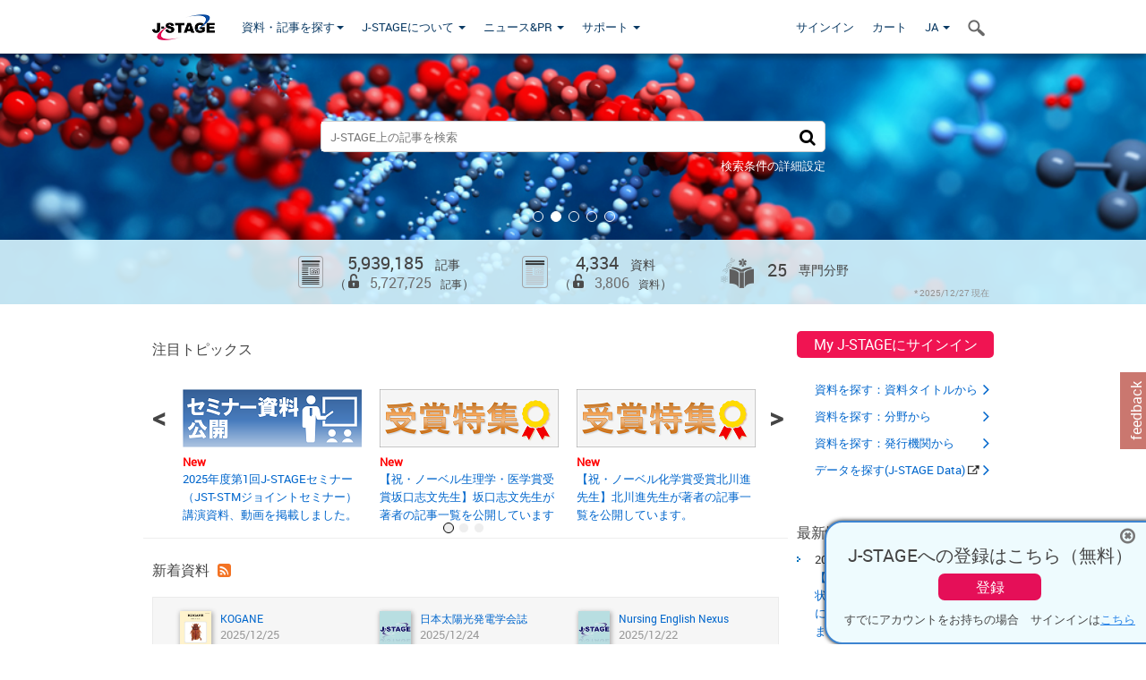

--- FILE ---
content_type: text/html;charset=utf-8
request_url: https://www.jstage.jst.go.jp/browse/-char/ja
body_size: 128427
content:
<!DOCTYPE html>
<html lang="ja" xmlns:mml="http://www.w3.org/1998/Math/MathML">
<head>



<!-- 2.3.8 -->
<meta charset="utf-8">
<meta http-equiv="X-UA-Compatible" content="IE=edge">
<meta name="format-detection" content="telephone=no">
<meta name="viewport" content="width=device-width, initial-scale=1.0, maximum-scale=1.0, user-scalable=no">
<meta name="description" content="学術論文の全文へアクセス－J-STAGEは、日本の学術ジャーナルを発信するオンラインプラットフォームです。">
<meta name="twitter:card" content="summary" />
<meta name="twitter:site" content="@jstage_ej" />
<meta name="og:url" content="https://www.jstage.jst.go.jp/browse/-char/ja" />
<meta name="og:title" content="J-STAGE" />
<meta name="og:description" content="学術論文の全文へアクセス－J-STAGEは、日本の学術ジャーナルを発信するオンラインプラットフォームです。" />
<meta name="og:site_name" content="J-STAGE" />
<meta name="og:image" content="https://www.jstage.jst.go.jp/html/images/common/SNS/J-STAGE_logo_sns.png" />

<link rel="icon" href="/favicon.ico" type="image/x-icon" />
<title>J-STAGE トップ</title>
<link rel="stylesheet" href="/web/css/bootstrap3-wysiwyg5-color.css" />
<link rel="stylesheet" href="/web/css/bootstrap3-wysiwyg5.css" />
<link rel="stylesheet" href="/web/css/ranking.css?rn=2.3.8" />

<link rel="stylesheet" href="/web/css/bootstrap.min.css" />

<link rel="stylesheet" href="/web/css/style.css?rn=2.3.8"/>
<link rel="stylesheet" href="/web/css/common-elements-style.css?rn=2.3.8" />
<link rel="stylesheet" href="/web/css/jquery.treefilter.css" />
<link rel="stylesheet" href="/web/css/jplayer.blue.monday.css" />
<link rel="stylesheet" href="/web/css/main.css?rn=2.3.8" />

<link rel="stylesheet" href="/web/css/customsearch_style.css?rn=2.3.8">

<!--[if lt IE 9]>

<script src="/web/js/html5shiv.min.js"></script>
<script src="/web/js/respond.min.js"></script>
<![endif]-->
<style type="text/css">
<!--
.navbar-default .navbar-nav>li>a {
		color: #093963;
		font-size: 13px!important;
}
.navbar-default .navbar-nav>li>a:hover ,
.navbar-default .navbar-nav>li>a:focus {
		color: #fff;
		font-size: 13px!important;
	background-color: #4679ac !important;
}
@media (max-width: 991px) {
.navbar-default .navbar-nav > li > a {
		clear: both;
		color: #fff;
		outline: 0 none;
		width: 250px;
}
.navbar-default .navbar-nav .dropdown-menu > li > a:hover,
.navbar-default .navbar-nav .dropdown-menu > li > a:focus {
		background: #444 none repeat scroll 0 0 !important;
		color: #fff !important;
}
}
.navbar-default .navbar-nav>li>a.referencemode {
		color: #888888;
}
.navbar-default .navbar-nav>li>a.referencemode:hover ,
.navbar-default .navbar-nav>li>a.referencemode:focus {
		color: #888888;
		background-color: transparent !important;
}
b {
	font-weight: bold;
}
i {
	font-style: italic;
}
// -->
</style>
</head>
	<body class="body-offcanvas addition-pages">

	


<!-- HEADER :: START -->
<span class="noprint">
<header class="clearfix">
	<!-- NAVIGATION :: START -->
	<nav class="navbar navbar-default navbar-fixed-top ep-nav-shadow " >

						
		<div class="container">
			<button type="button" class="navbar-toggle offcanvas-toggle" data-toggle="offcanvas" data-target="#js-bootstrap-offcanvas" style="float:left;"> <span class="sr-only">Toggle navigation</span> <span class="icon-bar">&nbsp;</span> <span class="icon-bar">&nbsp;</span> <span class="icon-bar">&nbsp;</span> </button>
			<!-- RIGHT NAV SEARCH :: BEGIN -->
			<div class="search-nav-block dropdown">
				<a href="javascript:;" class=""  data-toggle="collapse" data-target="#Search_nav"><i class="search-nav-icon"></i></a>
			</div>
			<!-- RIGHT NAV SEARCH :: END -->
			<!-- LOGO :: START -->
			<a class="navbar-brand ms-logowrap hm-logo-padding" href="https://www.jstage.jst.go.jp/browse/-char/ja">
				<img src="/web/images/J-STAGE_logo_A3.png" alt=""  style="margin-top:6px;" />
			</a>
			<!-- LOGO :: END -->
			<!-- HAMBURGER LEFT TO RIGHT SLIDE :: START -->
			<div class="offcanvas-left-wrap register-offcanvas-left-wrap">
								<div class="navbar-offcanvas navbar-offcanvas-touch navbar-offcanvas-fade" role="navigation" id="js-bootstrap-offcanvas">
					<div class="offcanvas-left-wrap">
						<div class="navbar-header">
							<a class="navbar-brand jst-homelink" href="https://www.jstage.jst.go.jp/browse/-char/ja">J-STAGE home</a>
							<button type="button" class="navbar-toggle offcanvas-toggle pull-right" data-toggle="offcanvas" data-target="#js-bootstrap-offcanvas" style="float:left;"> <img src="/web/images/edit-profile/icon-close-menu.png" alt=""></button>
						</div>
						<div class="offcanvas-nav-wrap">
							<ul class="nav navbar-nav">
																<li class="dropdown reponsive-menu"> <a href="#" class="dropdown-toggle" data-toggle="dropdown">資料・記事を探す<b class="caret"></b></a>
									<ul class="dropdown-menu ep-dropdown-menu">
										<li style="background:none !important;"><span class="topnav-dropdown-icon"><img src="/web/images/top-nav-dropdown-arrow.png" width="18" height="10" alt=""/></span></li>
										<li><a href="/journal/list/-char/ja">資料を探す：資料タイトルから</a></li>
										<li><a href="/journal/fields/-char/ja">資料を探す：分野から</a></li>
										<li><a href="/journal/publisher/-char/ja">資料を探す：発行機関から</a></li>
										<li><a href="/search/global/_search/-char/ja">記事を探す</a></li>
										<li><a href="https://jstagedata.jst.go.jp/" target="_blank" rel="noopener noreferrer">データを探す(J-STAGE Data) <img src="/web/images/information-tab2/bg-arrow-white.png" width="13" height="10" alt=""></a></li>
									</ul>
								</li>
																<li class="dropdown reponsive-menu"><a href="#" class="dropdown-toggle" data-toggle="dropdown">J-STAGEについて <b class="caret"></b></a>
									<ul class="dropdown-menu ep-dropdown-menu">
										<li style="background:none !important;"><span class="topnav-dropdown-icon"><img src="/web/images/top-nav-dropdown-arrow.png" width="18" height="10" alt=""/></span></li>
										<li><a href="https://www.jstage.jst.go.jp/static/pages/JstageOverview/-char/ja">J-STAGEの概要</a></li>
										<li><a href="https://www.jstage.jst.go.jp/static/pages/JstageServices/TAB1/-char/ja">各種サービス・機能</a></li>
										<li><a href="https://www.jstage.jst.go.jp/static/pages/PublicDataAboutJstage/-char/ja">公開データ</a></li>
										<li><a href="https://www.jstage.jst.go.jp/static/pages/TermsAndPolicies/ForIndividuals/-char/ja">利用規約・ポリシー</a></li>
 <li><a href="https://www.jstage.jst.go.jp/static/pages/ForPublishers/TAB1/-char/ja">新規登載の申し込み</a></li>									</ul>
								</li>

																<li class="dropdown reponsive-menu"><a href="#" class="dropdown-toggle" data-toggle="dropdown">ニュース&PR  <b class="caret"></b></a>
									<ul class="dropdown-menu ep-dropdown-menu">
										<li style="background:none !important;"><span class="topnav-dropdown-icon"><img src="/web/images/top-nav-dropdown-arrow.png" width="18" height="10" alt=""/></span></li>
										<li><a href="https://www.jstage.jst.go.jp/static/pages/News/TAB1/Current/Page1/-char/ja">お知らせ一覧</a></li>
 <li><a href="https://www.jstage.jst.go.jp/static/pages/News/TAB5/Page1/-char/ja">リリースノート</a></li> 										<li><a href="https://www.jstage.jst.go.jp/static/pages/News/TAB2/Page1/-char/ja">メンテナンス情報</a></li>
 <li><a href="https://www.jstage.jst.go.jp/static/pages/News/TAB4/Page1/-char/ja">イベント情報</a></li>  <li><a href="https://www.jstage.jst.go.jp/static/pages/News/TAB3/Page1/-char/ja">J-STAGEニュース</a></li> 										<li><a href="https://www.jstage.jst.go.jp/static/pages/News/TAB6/Page1/-char/ja">特集コンテンツ </a></li>
										<li><a href="https://www.jstage.jst.go.jp/static/pages/News/TAB7/Page1/-char/ja">各種広報媒体 </a></li>
									</ul>
								</li>
																<li class="dropdown reponsive-menu"><a href="#" class="dropdown-toggle" data-toggle="dropdown">サポート  <b class="caret"></b></a>
									<ul class="dropdown-menu ep-dropdown-menu">
										<li style="background:none !important;"><span class="topnav-dropdown-icon"><img src="/web/images/top-nav-dropdown-arrow.png" width="18" height="10" alt=""/></span></li>
 <li><a href="https://www.jstage.jst.go.jp/static/pages/InformationForSocieties/TAB1/-char/ja">J-STAGE登載機関用コンテンツ</a></li>  <li><a href="https://www.jstage.jst.go.jp/static/pages/GuidelineAndManuals/TAB1/-char/ja">登載ガイドライン・マニュアル</a></li> 										<li><a href="https://www.jstage.jst.go.jp/static/pages/ForReaders/-char/ja">閲覧者向けヘルプ</a></li>
										<li><a href="https://www.jstage.jst.go.jp/static/pages/RecommendedEnvironment/-char/ja">動作確認済みブラウザ</a></li>
 <li><a href="https://www.jstage.jst.go.jp/static/pages/FAQs/TAB2/-char/ja">FAQ</a></li> 										<li><a href="https://www.jstage.jst.go.jp/static/pages/Contact/-char/ja">お問い合わせ </a></li>
										<li><a href="https://www.jstage.jst.go.jp/static/pages/Sitemap/-char/ja">サイトマップ </a></li>
									</ul>
								</li>
																													<li class="reponsive-menu">
												<a href="/mylogin/-char/ja?sourceurl=https%3A%2F%2Fwww.jstage.jst.go.jp%2Fbrowse%2F-char%2Fja">サインイン</a>
										</li>
																		<li class="reponsive-menu">
											<li class="reponsive-menu"><a href="/cart/list/-char/ja?backurl=https%3A%2F%2Fwww.jstage.jst.go.jp%2Fbrowse%2F-char%2Fja" class="" >カート <img src="/web/images/edit-profile/icon-cart.png" alt=""></a>
									</li>
								<li class="dropdown reponsive-menu">
																		<a href="#" class="dropdown-toggle" data-toggle="dropdown"> JA  <img src="/web/images/edit-profile/icon-lang.png" alt=""> <b class="caret"></b></a>
									<ul class="dropdown-menu ep-dropdown-menu">
									<li style="background:none !important;"><span class="topnav-dropdown-icon"><img src="/web/images/top-nav-dropdown-arrow.png" width="18" height="10" alt=""/></span></li>
										<li><a href="javascript:;" onclick="doChangeLang('en')">English</a></li>
										<li><a href="javascript:;" onclick="doChangeLang('ja')">日本語</a></li>
									</ul>
								</li>
							</ul>
						</div>
						<div class="clearfix"></div>
					</div>
				</div>
								<ul class="nav navbar-nav offcanvas-left-display-none">
										<li class="dropdown"> <a href="#" class="dropdown-toggle" data-toggle="dropdown">資料・記事を探す<b class="caret"></b></a>
						<ul class="dropdown-menu ep-dropdown-menu">
							<li style="background:none !important;"><span class="topnav-dropdown-icon"><img src="/web/images/top-nav-dropdown-arrow.png" width="18" height="10" alt=""/></span></li>
							<li><a href="/journal/list/-char/ja">資料を探す：資料タイトルから</a></li>
							<li><a href="/journal/fields/-char/ja">資料を探す：分野から</a></li>
							<li><a href="/journal/publisher/-char/ja">資料を探す：発行機関から</a></li>
							<li><a href="/search/global/_search/-char/ja">記事を探す</a></li>
							<li><a href="https://jstagedata.jst.go.jp/" target="_blank" rel="noopener noreferrer">データを探す(J-STAGE Data) <img src="/web/images/information-tab2/bg-arrow.png" width="13" height="10" alt=""></a></li>
						</ul>
					</li>
										<li class="dropdown"><a href="#" class="dropdown-toggle" data-toggle="dropdown">J-STAGEについて <b class="caret"></b></a>
						<ul class="dropdown-menu ep-dropdown-menu">
							<li style="background:none !important;"><span class="topnav-dropdown-icon"><img src="/web/images/top-nav-dropdown-arrow.png" width="18" height="10" alt=""/></span></li>
							<li><a href="https://www.jstage.jst.go.jp/static/pages/JstageOverview/-char/ja">J-STAGEの概要</a></li>
							<li><a href="https://www.jstage.jst.go.jp/static/pages/JstageServices/TAB1/-char/ja">各種サービス・機能</a></li>
							<li><a href="https://www.jstage.jst.go.jp/static/pages/PublicDataAboutJstage/-char/ja">公開データ</a></li>
							<li><a href="https://www.jstage.jst.go.jp/static/pages/TermsAndPolicies/ForIndividuals/-char/ja">利用規約・ポリシー</a></li>
 <li><a href="https://www.jstage.jst.go.jp/static/pages/ForPublishers/TAB1/-char/ja">新規登載の申し込み</a></li>						</ul>
					</li>
										<li class="dropdown"><a href="#" class="dropdown-toggle" data-toggle="dropdown">ニュース&PR  <b class="caret"></b></a>
						<ul class="dropdown-menu ep-dropdown-menu">
							<li style="background:none !important;"><span class="topnav-dropdown-icon"><img src="/web/images/top-nav-dropdown-arrow.png" width="18" height="10" alt=""/></span></li>
							<li><a href="https://www.jstage.jst.go.jp/static/pages/News/TAB1/Current/Page1/-char/ja">お知らせ一覧</a></li>
 <li><a href="https://www.jstage.jst.go.jp/static/pages/News/TAB5/Page1/-char/ja">リリースノート</a></li> 							<li><a href="https://www.jstage.jst.go.jp/static/pages/News/TAB2/Page1/-char/ja">メンテナンス情報</a></li>
 <li><a href="https://www.jstage.jst.go.jp/static/pages/News/TAB4/Page1/-char/ja">イベント情報</a></li>  <li><a href="https://www.jstage.jst.go.jp/static/pages/News/TAB3/Page1/-char/ja">J-STAGEニュース</a></li> 							<li><a href="https://www.jstage.jst.go.jp/static/pages/News/TAB6/Page1/-char/ja">特集コンテンツ </a></li>
							<li><a href="https://www.jstage.jst.go.jp/static/pages/News/TAB7/Page1/-char/ja">各種広報媒体 </a></li>
						</ul>
					</li>
										<li class="dropdown"><a href="#" class="dropdown-toggle" data-toggle="dropdown">サポート  <b class="caret"></b></a>
						<ul class="dropdown-menu ep-dropdown-menu">
							<li style="background:none !important;"><span class="topnav-dropdown-icon"><img src="/web/images/top-nav-dropdown-arrow.png" width="18" height="10" alt=""/></span></li>
 <li><a href="https://www.jstage.jst.go.jp/static/pages/InformationForSocieties/TAB1/-char/ja">J-STAGE登載機関用コンテンツ</a></li>  <li><a href="https://www.jstage.jst.go.jp/static/pages/GuidelineAndManuals/TAB1/-char/ja">登載ガイドライン・マニュアル</a></li> 							<li><a href="https://www.jstage.jst.go.jp/static/pages/ForReaders/-char/ja">閲覧者向けヘルプ</a></li>
							<li><a href="https://www.jstage.jst.go.jp/static/pages/RecommendedEnvironment/-char/ja">動作確認済みブラウザ</a></li>
 <li><a href="https://www.jstage.jst.go.jp/static/pages/FAQs/TAB2/-char/ja">FAQ</a></li> 							<li><a href="https://www.jstage.jst.go.jp/static/pages/Contact/-char/ja">お問い合わせ </a></li>
							<li><a href="https://www.jstage.jst.go.jp/static/pages/Sitemap/-char/ja">サイトマップ </a></li>
						</ul>
					</li>
				</ul>
			</div>
			<!-- HAMBURGER LEFT TO RIGHT SLIDE :: END -->
			<div class="offcanvas-right-wrap register-offcanvas-right-wrap">
				<ul class="nav navbar-nav">
												<li class="">
								<a href="/mylogin/-char/ja?sourceurl=https%3A%2F%2Fwww.jstage.jst.go.jp%2Fbrowse%2F-char%2Fja" class="" >サインイン  </a>
						</li>
										<li class="">
							<li class=""><a href="/cart/list/-char/ja?backurl=https%3A%2F%2Fwww.jstage.jst.go.jp%2Fbrowse%2F-char%2Fja" class="" >カート </a>
					</li>
				<li class="dropdown">
					<a href="#" class="dropdown-toggle" data-toggle="dropdown">
 JA 					<b class="caret"></b>
					</a>
					<ul class="dropdown-menu ep-dropdown-menu" style="min-width: 80px;">
						<li style="background:none !important;"><span class="topnav-dropdown-icon"><img src="/web/images/top-nav-dropdown-arrow.png" width="18" height="10" alt=""></span></li>
						<li><a href="javascript:;" onclick="doChangeLang('en')">English</a></li>
						<li><a href="javascript:;" onclick="doChangeLang('ja')">日本語</a></li>
					</ul>
				</li>
				</ul>
			</div>
			<!-- RIGHT NAV SEARCH DROPDOWN :: BEGIN -->
			<ul class="dropdown-menu collapse ep-dropdown-menu search-dropdown-menu" id="Search_nav" style="max-width: 300px;">
				<li style="background:none !important;"><span class="topnav-dropdown-icon"></span></li>
				<li>
					<div class="col-md-24 edit-profile-form-control">
						<form action="/result/journal/-char/ja" method="get">
						<div class="input-group">
							<input name="globalSearchKey" type="text" class="form-control search-nav-input" placeholder="J-STAGE上の記事を検索">
							<span class="input-group-btn search-btn">
							<button class="btn btn-default" type="submit"><i class="search-nav-icon"></i></button>
							</span>
						</div><!-- /input-group -->
						<a href="https://www.jstage.jst.go.jp/search/global/_search/-char/ja" class="advanced-search-link">検索条件の詳細設定</a>
						</form>
					</div>
				</li>
			</ul>
			<!-- RIGHT NAV SEARCH DROPDOWN :: END -->

			<div class="clearfix"></div>
		</div>
	</nav>
	<!-- NAVIGATION :: END -->
</header>
</span>
<!-- HEADER :: END -->
<!-- HOME BANNER :: START -->
<div id="page-content">
	<input id="respSvId" type="hidden" value="75d685f6c514653ff221c8ec1f2046f2">
	<div id="hm-banner-wrap">
		<div class="banner-shadow"></div>
		<div class="" id="slider-banner">
			<div class="bn-slider-item"><div class="image" style="background-image:url(/web/images/new_update/banner.jpg)"><img src="/web/images/new_update/banner.jpg" alt=""></div></div>
			<div class="bn-slider-item"><div class="image" style="background-image:url(/web/images/new_update/banner-2.jpg)"><img src="/web/images/new_update/banner-2.jpg" alt=""></div></div>
			<div class="bn-slider-item"><div class="image" style="background-image:url(/web/images/new_update/banner-3.jpg)"><img src="/web/images/new_update/banner-3.jpg" alt=""></div></div>
			<div class="bn-slider-item"><div class="image" style="background-image:url(/web/images/new_update/banner-4.jpg)"><img src="/web/images/new_update/banner-4.jpg" alt=""></div></div>
			<div class="bn-slider-item"><div class="image" style="background-image:url(/web/images/new_update/banner-5.jpg)"><img src="/web/images/new_update/banner-5.jpg" alt=""></div></div>
		</div>

		<div id="banner-middle-cont">
			<div class="container postion-relative">
				<div id="hm-search-box-wrap">
					<form class="search-form" action="https://www.jstage.jst.go.jp/result/global/-char/ja" method="get">
						<div class="search-bg">
							<input type="search" name="globalSearchKey" placeholder="J-STAGE上の記事を検索" class="hm-search-input">
							<button type="submit" title="検索" value="" class="new-search-button"><span class="fa fa-search"></span></button>
						</div>
						<div class="form-advance-search"><a href="https://www.jstage.jst.go.jp/search/global/_search/-char/ja">検索条件の詳細設定</a></div>
					</form>
				</div>
			</div>
		</div>

		<div class="banner-icls">
			<div class="container postion-relative">
				<div class="banner-ic-multi">
					<img src="/web/images/new_update/banner-ic1.png" alt="" /><span> 5,939,185 <span class="unit">記事</span><span class="multi-line"><font>（<img src="/web/images/new_update/icon_open_16.png" alt="" title="フリー/オープンアクセス" /></font>5,727,725<span class="unit">記事</span><font>）</font></span></span>
				</div>
				<div class="banner-ic-multi">
					<img src="/web/images/new_update/banner-ic2.png" alt="" /><span> 4,334 <span class="unit">資料</span><span class="multi-line"><font>（<img src="/web/images/new_update/icon_open_16.png" alt="" title="フリー/オープンアクセス" /></font>3,806<span class="unit">資料</span><font>）</font></span></span>
				</div>
				<div class="banner-ic">
					<img src="/web/images/new_update/banner-ic3.png" alt="" /><span> 25 <span class="unit">専門分野</span></span>
				</div>
				<div class="hm-bnr-disclaimer">* 2025/12/27 現在</div>
			</div>
		</div>
	</div>
</div><!-- HOME BANNER :: END -->
<!-- HOME PAGE CONTENT WRAPPER :: START -->
<div class="container">
	<div class="row">
		<div class="col-md-18">
				<style type="text/css">
<!--
.slide-box{margin-top: 5px;}
.news-description{text-align: left;width: 200px;margin: auto;}
.news-new{text-align: left;width: 200px; height: 20px; margin: auto;}
.slide-area{width: 100%; margin-left: 0px;margin-right: 0px; padding-left: 0px;}
.slider-frame{width:94%; height: 150px; padding-right: 3px;}
.slider-contents-area{padding-top:5px;}
.slider {width:100%;; height: 150px; overflow: hidden; position: relative;}
.slider .slideSet {position: absolute; padding-left: 3px;}
.slider .slide {width: 220px; height: 150px; float: left;}
.slide {text-align: center;}
img.sam {width:200px; height:65px;}
.newText{color:red; font-weight: bold; display: inherit;}
.slide-button-area{width:3%; margin-top: 21px; margin-bottom: 0px; padding-bottom: 0px; text-align: center;}
.slide-button {height: 99px;border: none; background: none; font-size: 30px; font-weight: bold; cursor:pointer;}
.hrclass{margin-top: 5px; margin-bottom: 5px;}

@media screen and (max-width:991px){
.slide-button-area {display: none}
.slider-contents-area{margin:auto; padding-top:5px;}
.slider-frame {float: left; width: 100%;}
.slider {width:220px; height: 150px; overflow: hidden; margin: auto;}
.slider .slideSet {position: absolute;}}
.slider .slide {width: 220px; height: 150px; float: left;}
.slider-dot-area {text-align: center;}
.slider-dot {outline:0; display: inline; padding: 5px; border: solid 1px #fff;border-radius: 50%; width: 10px; height: 10px; margin-right: 5px;}
.slider-dot-selected {outline:0; display: inline; padding: 5px; border: solid 1px #000;border-radius: 50%; width: 10px; height: 10px; margin-right: 5px;}
}

// -->
</style>
<script src="/web/js/jquery.min.js"></script>
<script type="text/javascript">
$(function(){

	var elSlideSet = $(".slideSet");
	var slide = $(".slide");
	var slideLen = slide.length;
	var slideNum = slideLen;
	var slideWidth = slide.outerWidth();
	var slideCurrent = 0;
	var slideDotArea = $(".slider-dot-area");
	var slideSetWidth = slideLen * slideWidth + 3;

	$(document).on("ready", function() {
		if (slideLen <= 3) {
			$(".slide-button-area").css("display", "none");
		}
		CreateDotArea();
		elSlideSet.css("width", slideSetWidth + "px" );
	});

	$(".slide-area").bind("touchstart", TouchStart);
	$(".slide-area").bind("touchmove" , TouchMove);
	$(".slide-area").bind("touchend" , TouchLeave);

	var sliding = function() {
		if (slideLen < 3) {
			return;
		}
		if ( slideCurrent < 0 ) {
			slideCurrent = slideNum - 1;
		} else if ( slideCurrent > slideNum - 1) {
			slideCurrent = 0;
		}

		$(".slider-dot-selected").removeClass("slider-dot-selected").addClass("slider-dot");
		$("#slide-" + slideCurrent).removeClass("slider-dot").addClass("slider-dot-selected");

		elSlideSet.animate({
			left: slideCurrent * -slideWidth
		}, {
			queue: false
		});
	}
	$("#slider-prev").on("click", function() {
		slideCurrent--;
		sliding();
	});
	$("#slider-next").on("click", function() {
		slideCurrent++;
		sliding();
	});
	slideDotArea.on("click", ".slider-dot", function() {
		slideCurrent = $(this).attr("slideNum");
		if (slideNum -1 < slideCurrent) {
			slideCurrent = slideNum - 1;
		}
		sliding();
	});

	$(window).on("load resize", function() {
		CreateDotArea();
		if (slideCurrent != 0) {
			slideCurrent = 0;
		}

		if(window.matchMedia('(max-width:991px)').matches) {
			slideNum = slideLen;
		} else {
			slideNum = slideLen - 2;
		}
		sliding();
	});
	function CreateDotArea(){
		$(".slider-dot-selected").remove();
		$(".slider-dot").remove();
		var sliderDotLen = slideLen;
		if(!window.matchMedia('(max-width:991px)').matches) {
			sliderDotLen = sliderDotLen - 2;
		}
		slideDotArea.append("<button style='background-color:#EEEEEE' id='slide-0' class='slider-dot-selected' slideNum='0'></button>");
		for (var i = 1; i < sliderDotLen; i++) {
			slideDotArea.append("<button style='background-color:#EEEEEE' id='slide-" + i + "' class='slider-dot' slideNum='" + i + "'></button>");
		}
	
	}

	function TouchStart( event ) {
		var pos = Position(event);
		$("#slider-prev").data("memory",pos.x);
	}

	function TouchMove( event ) {
		var pos = Position(event);
		$("#slider-next").data("memory",pos.x);
	}

	function TouchLeave( event ) {
		var start = $("#slider-prev").data("memory");
		var after = $("#slider-next").data("memory");
		if (!start || !after) {
			return;
		}

		if( start < after ) {
			slideCurrent--;
			sliding();
		} else if( start > after ) {
			slideCurrent++;
			sliding();
		}
		$("#slider-prev").data("memory", 0);
		$("#slider-next").data("memory", 0);
	}

	function Position(e) {
		var x = e.originalEvent.touches[0].pageX;
		var y = e.originalEvent.touches[0].pageY;
		x = Math.floor(x);
		y = Math.floor(y);
		var pos = {"x":x , "y":y};
		return pos;
	}
});

</script>
<div class="row slide-box">
	<div class="container postion-relative slide-area">
		<div class="hm-left-section-title" style="padding-left:10px;">注目トピックス</div>
		<div class="slider-contents-area">
			<div class="col-md-1 slide-button-area">
				<div id="slider-prev" class="slide-button">&lt;</div>
			</div>
			<div class="col-md-22 slider-frame">
				<div class="slider">
					<div class="slideSet">


<!--
						<div class="slide">
							<a class="bluelink-style" href="https://www.jstage.jst.go.jp/static/pages/News/TAB2/Page1/-char/ja" target="_blank" rel="noopener noreferrer"><img class="sam" src="/html/images/featuredtopics/banner_maintenance.png" alt=""></a>
							<div class="news-new"><p class="newText">New</p></div>
							<div class="news-description"><a class="bluelink-style" href="https://www.jstage.jst.go.jp/static/pages/News/TAB2/Page1/-char/ja" target="_blank" rel="noopener noreferrer">2025年12月20日、メンテナンスのため一部機能が利用できません。</a></div>
						</div>
 -->
						<div class="slide">
							<a class="bluelink-style" href="https://www.jstage.jst.go.jp/static/pages/News/TAB4/PastIssues/-char/ja#251126" target="_blank" rel="noopener noreferrer"><img class="sam" src="/html/images/featuredtopics/banner_seminar_archive.png" alt=""></a>
							<div class="news-new"><p class="newText">New</p></div>
							<div class="news-description"><a class="bluelink-style" href="https://www.jstage.jst.go.jp/static/pages/News/TAB4/PastIssues/-char/ja#251126" target="_blank" rel="noopener noreferrer">2025年度第1回J-STAGEセミナー（JST-STMジョイントセミナー）講演資料、動画を掲載しました。</a></div>
						</div>
<!--
						<div class="slide">
							<a class="bluelink-style" href="https://www.jstage.jst.go.jp/static/pages/News/TAB4/Page1/-char/ja#250912" target="_blank" rel="noopener noreferrer"><img class="sam" src="/html/images/featuredtopics/banner_seminar.png" alt=""></a>
							<div class="news-new"><p class="newText">New</p></div>
							<div class="news-description"><a class="bluelink-style" href="https://www.jstage.jst.go.jp/static/pages/News/TAB4/Page1/-char/ja#250912" target="_blank" rel="noopener noreferrer">2025年11月4日 JST-STMジョイントセミナーを開催します。</a></div>
						</div>
 -->
						<div class="slide">
							<a class="bluelink-style" href="https://www.jstage.jst.go.jp/result/global/-char/ja?fromPage=%2Fsearch%2Fglobal%2F_search%2F-char%2Fja&freeText=&item1=8&word1=%E5%9D%82%E5%8F%A3+%2B%E5%BF%97%E6%96%87&cond1=1&notCond1=0&item2=8&word2=Shimon%2BSakaguchi&cond2=2&notCond2=0&item3=&word3=&cond3=&notCond3=&item4=&word4=&notCond4=&count=50&from=0&order=6&type=&license=&attribute=&languageType=&option=&yearfrom=&yearto=&category=&cdjournal=&favorite=&translate=0&bglobalSearch=false&sortby=6&showRecodsH=50&showRecords=50" target="_blank" rel="noopener noreferrer"><img class="sam" src="/html/images/featuredtopics/banner_prize.png" alt=""></a>
							<div class="news-new"><p class="newText">New</p></div>
							<div class="news-description"><a class="bluelink-style" href="https://www.jstage.jst.go.jp/result/global/-char/ja?fromPage=%2Fsearch%2Fglobal%2F_search%2F-char%2Fja&freeText=&item1=8&word1=%E5%9D%82%E5%8F%A3+%2B%E5%BF%97%E6%96%87&cond1=1&notCond1=0&item2=8&word2=Shimon%2BSakaguchi&cond2=2&notCond2=0&item3=&word3=&cond3=&notCond3=&item4=&word4=&notCond4=&count=50&from=0&order=6&type=&license=&attribute=&languageType=&option=&yearfrom=&yearto=&category=&cdjournal=&favorite=&translate=0&bglobalSearch=false&sortby=6&showRecodsH=50&showRecords=50" target="_blank" rel="noopener noreferrer">【祝・ノーベル生理学・医学賞受賞坂口志文先生】坂口志文先生が著者の記事一覧を公開しています</a></div>
						</div>
						<div class="slide">
							<a class="bluelink-style" href="https://www.jstage.jst.go.jp/result/global/-char/ja?fromPage=%2Fsearch%2Fglobal%2F_search%2F-char%2Fja&freeText=&item1=8&word1=%E5%8C%97%E5%B7%9D%2B%E9%80%B2&cond1=1&notCond1=0&item2=8&word2=susumu%2Bkitagawa&cond2=2&notCond2=0&item3=9&word3=TCM&cond3=2&notCond3=3&item4=&word4=&notCond4=&count=50&from=0&order=6&type=&license=&attribute=&languageType=&option=&yearfrom=1980&yearto=&category=&cdjournal=&favorite=&translate=0&bglobalSearch=false&chshnm=%E5%8C%97%E5%B7%9D+%E9%80%B2&sortby=6&showRecodsH=20&showRecords=50" target="_blank" rel="noopener noreferrer"><img class="sam" src="/html/images/featuredtopics/banner_prize.png" alt=""></a>
							<div class="news-new"><p class="newText">New</p></div>
							<div class="news-description"><a class="bluelink-style" href="https://www.jstage.jst.go.jp/result/global/-char/ja?fromPage=%2Fsearch%2Fglobal%2F_search%2F-char%2Fja&freeText=&item1=8&word1=%E5%8C%97%E5%B7%9D%2B%E9%80%B2&cond1=1&notCond1=0&item2=8&word2=susumu%2Bkitagawa&cond2=2&notCond2=0&item3=9&word3=TCM&cond3=2&notCond3=3&item4=&word4=&notCond4=&count=50&from=0&order=6&type=&license=&attribute=&languageType=&option=&yearfrom=1980&yearto=&category=&cdjournal=&favorite=&translate=0&bglobalSearch=false&chshnm=%E5%8C%97%E5%B7%9D+%E9%80%B2&sortby=6&showRecodsH=20&showRecords=50" target="_blank" rel="noopener noreferrer">【祝・ノーベル化学賞受賞北川進先生】北川進先生が著者の記事一覧を公開しています。</a></div>
						</div>
<!--
						<div class="slide">
							<a class="bluelink-style" href="https://www.jstage.jst.go.jp/static/pages/News/TAB4/Page1/-char/ja#250617" target="_blank" rel="noopener noreferrer"><img class="sam" src="/html/images/featuredtopics/banner_seminar.png" alt=""></a>
							<div class="news-new"><p class="newText"></p></div>
							<div class="news-description"><a class="bluelink-style" href="https://www.jstage.jst.go.jp/static/pages/News/TAB4/Page1/-char/ja#250617" target="_blank" rel="noopener noreferrer">2025年度オープンアクセス誌移行セミナー・オープンアクセス基礎セミナーを開催します。</a></div>
						</div>


						<div class="slide">
							<a class="bluelink-style" href="https://www.jstage.jst.go.jp/static/pages/News/TAB1/Current/Page1/-char/ja#250515" target="_blank" rel="noopener noreferrer"><img class="sam" src="/html/images/featuredtopics/bannar_journalconsulting.png" alt=""></a>
							<div class="news-new"><p class="newText">New</p></div>
							<div class="news-description"><a class="bluelink-style" href="https://www.jstage.jst.go.jp/static/pages/News/TAB1/Current/Page1/-char/ja#250515" target="_blank" rel="noopener noreferrer">2025年度「ジャーナルコンサルティング」参加ジャーナルを募集します。</a></div>
						</div>
 -->
						<div class="slide">
							<a class="bluelink-style" href="https://www.jstage.jst.go.jp/static/pages/25thseminar/-char/ja" target="_blank" rel="noopener noreferrer"><img class="sam" src="/html/images/featuredtopics/banner_seminar_archive.png" alt=""></a>
							<div class="news-new"><p class="newText"></p></div>
							<div class="news-description"><a class="bluelink-style" href="https://www.jstage.jst.go.jp/static/pages/25thseminar/-char/ja" target="_blank" rel="noopener noreferrer">J-STAGE 25周年記念セミナーの講演資料、動画を掲載しました。</a></div>
						</div>
<!--
						<div class="slide">
							<a class="bluelink-style" href="https://www.jstage.jst.go.jp/static/pages/TermsAndPolicies/PrivacyPolicy/-char/ja" target="_blank" rel="noopener noreferrer"><img class="sam" src="/html/images/featuredtopics/banner_gdpr_ja.png" alt=""></a>
							<div class="news-new"><p class="newText"></p></div>
							<div class="news-description"><a class="bluelink-style" href="https://www.jstage.jst.go.jp/static/pages/TermsAndPolicies/PrivacyPolicy/-char/ja" target="_blank" rel="noopener noreferrer">J-STAGE Global Privacy Policyを制定しました。施行日：2025年4月14日</a></div>
						</div>
						<div class="slide">
							<a class="bluelink-style" href="https://www.jstage.jst.go.jp/static/pages/News/TAB4/PastIssues/-char/ja#250312" target="_blank" rel="noopener noreferrer"><img class="sam" src="/html/images/featuredtopics/banner_seminar_archive.png" alt=""></a>
							<div class="news-new"><p class="newText"></p></div>
							<div class="news-description"><a class="bluelink-style" href="https://www.jstage.jst.go.jp/static/pages/News/TAB4/PastIssues/-char/ja#250312" target="_blank" rel="noopener noreferrer">2024年度第2回J-STAGEセミナーの開催報告書を掲載しました。</a></div>
						</div>

						<div class="slide">
							<a class="bluelink-style" href="https://www.jstage.jst.go.jp/static/pages/News/TAB2/Page1/-char/ja" target="_blank" rel="noopener noreferrer"><img class="sam" src="/html/images/featuredtopics/banner_maintenance.png" alt=""></a>
							<div class="news-new"><p class="newText">New</p></div>
							<div class="news-description"><a class="bluelink-style" href="https://www.jstage.jst.go.jp/static/pages/News/TAB2/Page1/-char/ja" target="_blank" rel="noopener noreferrer">2025年3月22日、3月23日にメンテナンスのため一時サービスを停止します。</a></div>
						</div>

						<div class="slide">
							<a class="bluelink-style" href="https://www.jstage.jst.go.jp/static/pages/JstageServices/TAB2/-char/ja" target="_blank" rel="noopener noreferrer"><img class="sam" src="/html/images/featuredtopics/banner_releasenote.png" alt=""></a>
							<div class="news-new"><p class="newText"></p></div>
							<div class="news-description"><a class="bluelink-style" href="https://www.jstage.jst.go.jp/static/pages/JstageServices/TAB2/-char/ja" target="_blank" rel="noopener noreferrer">2025年1月30日にCOUNTER R5.1対応をリリースします。</a></div>
						</div>
						<div class="slide">
							<a class="bluelink-style" href="https://www.jstage.jst.go.jp/static/pages/25thseminar/-char/ja" target="_blank" rel="noopener noreferrer"><img class="sam" src="/html/images/featuredtopics/banner_seminar.png" alt=""></a>
							<div class="news-new"><p class="newText">New</p></div>
							<div class="news-description"><a class="bluelink-style" href="https://www.jstage.jst.go.jp/static/pages/25thseminar/-char/ja" target="_blank" rel="noopener noreferrer">J-STAGE25周年記念セミナー特集ページをオープンしました。</a></div>
						</div>
						<div class="slide">
							<a class="bluelink-style" href="https://www.jstage.jst.go.jp/static/pages/News/TAB4/Page1/-char/ja#241127" target="_blank" rel="noopener noreferrer"><img class="sam" src="/html/images/featuredtopics/banner_seminar.png" alt=""></a>
							<div class="news-new"><p class="newText"></p></div>
							<div class="news-description"><a class="bluelink-style" href="https://www.jstage.jst.go.jp/static/pages/News/TAB4/Page1/-char/ja#241127" target="_blank" rel="noopener noreferrer">2025年2月7日 J-STAGE 25周年記念セミナーを開催します。</a></div>
						</div>
						<div class="slide">
							<a class="bluelink-style" href="https://jipsti.jst.go.jp/user_survey2024/j-stage-top_jp_etsuransha.html" target="_blank" rel="noopener noreferrer"><img class="sam" src="/html/images/featuredtopics/banner_survey.png" alt=""></a>
							<div class="news-new"><p class="newText">New</p></div>
							<div class="news-description"><a class="bluelink-style" href="https://jipsti.jst.go.jp/user_survey2024/j-stage-top_jp_etsuransha.html" target="_blank" rel="noopener noreferrer">J-STAGE利用者アンケートへのご協力をお願いいたします。（2024年12月23日17時まで）</a></div>
						</div>
-->
<!--
						<div class="slide">
							<a class="bluelink-style" href="https://www.jstage.jst.go.jp/static/pages/News/TAB4/Page1/-char/ja#241114" target="_blank" rel="noopener noreferrer"><img class="sam" src="/html/images/featuredtopics/banner_seminar.png" alt=""></a>
							<div class="news-new"><p class="newText">New</p></div>
							<div class="news-description"><a class="bluelink-style" href="https://www.jstage.jst.go.jp/static/pages/News/TAB4/Page1/-char/ja#241114" target="_blank" rel="noopener noreferrer">2024年12月2日、JATS XML初心者セミナーを開催します。</a></div>
						</div>
						<div class="slide">
							<a class="bluelink-style" href="https://www.jstage.jst.go.jp/static/pages/InformationForSocieties/TAB5/-char/ja" target="_blank" rel="noopener noreferrer"><img class="sam" src="/html/images/featuredtopics/banner_oapagerenewal.png" alt=""></a>
							<div class="news-new"><p class="newText"></p></div>
							<div class="news-description"><a class="bluelink-style" href="https://www.jstage.jst.go.jp/static/pages/InformationForSocieties/TAB5/-char/ja" target="_blank" rel="noopener noreferrer">『オープンアクセス関連資料ページ』をリニューアルしました。</a></div>
						</div>

						<div class="slide">
							<a class="bluelink-style" href="https://www.jstage.jst.go.jp/static/pages/News/TAB4/Page1/-char/ja" target="_blank" rel="noopener noreferrer"><img class="sam" src="/html/images/featuredtopics/banner_seminar.png" alt=""></a>
							<div class="news-new"><p class="newText"></p></div>
							<div class="news-description"><a class="bluelink-style" href="https://www.jstage.jst.go.jp/static/pages/News/TAB4/Page1/-char/ja" target="_blank" rel="noopener noreferrer">即時オープンアクセス方針への対応 説明会を開催します。</a></div>
						</div>
						<div class="slide">
							<a class="bluelink-style" href="https://www.jstage.jst.go.jp/static/pages/News/TAB5/Page1/-char/ja" target="_blank" rel="noopener noreferrer"><img class="sam" src="/html/images/featuredtopics/banner_releasenote.png" alt=""></a>
							<div class="news-new"><p class="newText">New</p></div>
							<div class="news-description"><a class="bluelink-style" href="https://www.jstage.jst.go.jp/static/pages/News/TAB5/Page1/-char/ja" target="_blank" rel="noopener noreferrer">2024年6月29日にバーチャルイシュー機能をリリースします。</a></div>
						</div>
						<div class="slide">
							<a class="bluelink-style" href="https://www.jstage.jst.go.jp/static/pages/News/TAB4/PastIssues/-char/ja#2402/27" target="_blank" rel="noopener noreferrer"><img class="sam" src="/html/images/featuredtopics/banner_seminar_archive.png" alt=""></a>
							<div class="news-new"><p class="newText">New</p></div>
							<div class="news-description"><a class="bluelink-style" href="https://www.jstage.jst.go.jp/static/pages/News/TAB4/PastIssues/-char/ja#2402/27" target="_blank" rel="noopener noreferrer">1月30日開催「ジャーナル・インパクトファクター向上をめざすセミナー」関連資料を公開しました</a></div>
						</div>
						<div class="slide">
							<a class="bluelink-style" href="https://www.jstage.jst.go.jp/static/pages/News/TAB4/PastIssues/-char/ja#2402/09" target="_blank" rel="noopener noreferrer"><img class="sam" src="/html/images/featuredtopics/banner_seminar_archive.png" alt=""></a>
							<div class="news-new"><p class="newText"></p></div>
							<div class="news-description"><a class="bluelink-style" href="https://www.jstage.jst.go.jp/static/pages/News/TAB4/PastIssues/-char/ja#2402/09" target="_blank" rel="noopener noreferrer">2022年度第3回 J-STAGEセミナーの開催報告書を掲載しました。</a></div>
						</div>

						<div class="slide">
							<a class="bluelink-style" href="https://jxiv.jst.go.jp/" target="_blank" rel="noopener noreferrer" target="_blank" rel="noopener noreferrer"><img class="sam" src="/html/images/featuredtopics/banner_Jxiv.png" alt=""></a>
							<div class="news-new"><p class="newText"></p></div>
							<div class="news-description"><a class="bluelink-style" href="https://jxiv.jst.go.jp/" target="_blank" rel="noopener noreferrer" target="_blank" rel="noopener noreferrer">JSTのプレプリントサーバ「Jxiv（ジェイカイブ）」を運用しています。</a></div>
						</div>
-->
						<!-- XのTopicsは常に表示固定(6) -->
						<div class="slide">
							<a class="bluelink-style" href="https://twitter.com/jstage_ej" target="_blank" rel="noopener noreferrer" target="_blank" rel="noopener noreferrer"><img class="sam" src="/html/images/featuredtopics/banner_twitter.png" alt=""></a>
							<div class="news-new"><p class="newText"></p></div>
							<div class="news-description"><a class="bluelink-style" href="https://twitter.com/jstage_ej" target="_blank" rel="noopener noreferrer">J-STAGE公式X発信中!<br>(外部サイト)</a></div>
						</div>
<!--
						<div class="slide">
							<a class="bluelink-style" href="https://www.jstage.jst.go.jp/static/pages/News/TAB4/PastIssues/-char/ja#2401/17" target="_blank" rel="noopener noreferrer"><img class="sam" src="/html/images/featuredtopics/banner_seminar_archive.png" alt=""></a>
							<div class="news-new"><p class="newText"></p></div>
							<div class="news-description"><a class="bluelink-style" href="https://www.jstage.jst.go.jp/static/pages/News/TAB4/PastIssues/-char/ja#2401/17" target="_blank" rel="noopener noreferrer">2022年度第2回 J-STAGEセミナーの開催報告書を掲載しました。</a></div>
						</div>
						<div class="slide">
							<a class="bluelink-style" href="https://www.jstage.jst.go.jp/static/pages/News/TAB2/Page1/-char/ja" target="_blank" rel="noopener noreferrer"><img class="sam" src="/html/images/featuredtopics/banner_maintenance.png" alt=""></a>
							<div class="news-new"><p class="newText">New</p></div>
							<div class="news-description"><a class="bluelink-style" href="https://www.jstage.jst.go.jp/static/pages/News/TAB2/Page1/-char/ja" target="_blank" rel="noopener noreferrer">2024年2月24日、メンテナンスのため一部機能が利用できません。</a></div>
						</div>
						<div class="slide">
							<a class="bluelink-style" href="https://www.jstage.jst.go.jp/static/pages/News/TAB4/Page1/-char/ja" target="_blank" rel="noopener noreferrer"><img class="sam" src="/html/images/featuredtopics/banner_seminar.png" alt=""></a>
							<div class="news-new"><p class="newText">New</p></div>
							<div class="news-description"><a class="bluelink-style" href="https://www.jstage.jst.go.jp/static/pages/News/TAB4/Page1/-char/ja" target="_blank" rel="noopener noreferrer">2023年度下半期 ジャーナルコンサルティング 実践セミナー・基礎セミナーを開催します。</a></div>
						</div>
						<div class="slide">
							<a class="bluelink-style" href="https://www.jstage.jst.go.jp/static/pages/News/TAB4/PastIssues/-char/ja#2312/12" target="_blank" rel="noopener noreferrer"><img class="sam" src="/html/images/featuredtopics/banner_seminar_archive.png" alt=""></a>
							<div class="news-new"><p class="newText">New</p></div>
							<div class="news-description"><a class="bluelink-style" href="https://www.jstage.jst.go.jp/static/pages/News/TAB4/PastIssues/-char/ja#2312/12" target="_blank" rel="noopener noreferrer">第2回J-STAGEセミナーの講演資料を掲載しました。</a></div>
						</div>
						<div class="slide">
							<a class="bluelink-style" href="https://www.jstage.jst.go.jp/static/pages/News/TAB4/PastIssues/-char/ja#2312/08" target="_blank" rel="noopener noreferrer"><img class="sam" src="/html/images/featuredtopics/banner_seminar_archive.png" alt=""></a>
							<div class="news-new"><p class="newText">New</p></div>
							<div class="news-description"><a class="bluelink-style" href="https://www.jstage.jst.go.jp/static/pages/News/TAB4/PastIssues/-char/ja#2312/08" target="_blank" rel="noopener noreferrer">J-STAGE Dataユーザ会の開催報告および資料を公開しました。</a></div>
						</div>
						<div class="slide">
							<a class="bluelink-style" href="https://www.jstage.jst.go.jp/static/pages/News/TAB4/Page1/-char/ja" target="_blank" rel="noopener noreferrer"><img class="sam" src="/html/images/featuredtopics/banner_seminar.png" alt=""></a>
							<div class="news-new"><p class="newText"></p></div>
							<div class="news-description"><a class="bluelink-style" href="https://www.jstage.jst.go.jp/static/pages/News/TAB4/Page1/-char/ja" target="_blank" rel="noopener noreferrer">ジャーナル・インパクトファクター向上をめざすセミナーを開催します（開催日：2024年1月30日）</a></div>
						</div>
						<div class="slide">
							<a class="bluelink-style" href="https://www.jstage.jst.go.jp/static/pages/News/TAB4/PastIssues/-char/ja#2310/24" target="_blank" rel="noopener noreferrer"><img class="sam" src="/html/images/featuredtopics/banner_seminar_archive.png" alt=""></a>
							<div class="news-new"><p class="newText"></p></div>
							<div class="news-description"><a class="bluelink-style" href="https://www.jstage.jst.go.jp/static/pages/News/TAB4/PastIssues/-char/ja#2310/24" target="_blank" rel="noopener noreferrer">第1回J-STAGEセミナーの講演資料（動画）を掲載しました。</a></div>
						</div>
						<div class="slide">
							<a class="bluelink-style" href="https://jipsti.jst.go.jp/user_survey2023/j-stage-top_jp_etsuransha.html" target="_blank" rel="noopener noreferrer"><img class="sam" src="/html/images/featuredtopics/banner_survey.png" alt=""></a>
							<div class="news-new"><p class="newText">New</p></div>
							<div class="news-description"><a class="bluelink-style" href="https://jipsti.jst.go.jp/user_survey2023/j-stage-top_jp_etsuransha.html" target="_blank" rel="noopener noreferrer">J-STAGE利用者アンケートへのご協力をお願いいたします。（2023年12月25日17時まで）</a></div>
						</div>
						<div class="slide">
							<a class="bluelink-style" href="https://www.jstage.jst.go.jp/static/pages/News/TAB4/PastIssues/-char/ja" target="_blank" rel="noopener noreferrer"><img class="sam" src="/html/images/featuredtopics/banner_seminar_archive.png" alt=""></a>
							<div class="news-new"><p class="newText">New</p></div>
							<div class="news-description"><a class="bluelink-style" href="https://www.jstage.jst.go.jp/static/pages/News/TAB4/PastIssues/-char/ja" target="_blank" rel="noopener noreferrer">9月5日開催「ジャーナル・インパクトファクター取得にむけたセミナー」の関連資料を公開しました</a></div>
						</div>
						<div class="slide">
							<a class="bluelink-style" href="https://www.jstage.jst.go.jp/static/pages/News/TAB4/Page1/-char/ja" target="_blank" rel="noopener noreferrer"><img class="sam" src="/html/images/featuredtopics/banner_seminar.png" alt=""></a>
							<div class="news-new"><p class="newText"></p></div>
							<div class="news-description"><a class="bluelink-style" href="https://www.jstage.jst.go.jp/static/pages/News/TAB4/Page1/-char/ja" target="_blank" rel="noopener noreferrer">2023年11月1日 JST-STMジョイントセミナーを開催します。</a></div>
						</div>
						<div class="slide">
							<a class="bluelink-style" href="https://www.jstage.jst.go.jp/static/pages/News/TAB5/Page1/-char/ja" target="_blank" rel="noopener noreferrer"><img class="sam" src="/html/images/featuredtopics/banner_releasenote.png" alt=""></a>
							<div class="news-new"><p class="newText"></p></div>
							<div class="news-description"><a class="bluelink-style" href="https://www.jstage.jst.go.jp/static/pages/News/TAB5/Page1/-char/ja" target="_blank" rel="noopener noreferrer">2023年9月30日に書誌情報追加および画面表示改修をリリースします。</a></div>
						</div>
						<div class="slide">
							<a class="bluelink-style" href="https://www.jstage.jst.go.jp/static/pages/News/TAB4/PastIssues/-char/ja#2309/13" target="_blank" rel="noopener noreferrer"><img class="sam" src="/html/images/featuredtopics/banner_seminar_archive.png" alt=""></a>
							<div class="news-new"><p class="newText"></p></div>
							<div class="news-description"><a class="bluelink-style" href="https://www.jstage.jst.go.jp/static/pages/News/TAB4/PastIssues/-char/ja#2309/13" target="_blank" rel="noopener noreferrer">第1回J-STAGEセミナーの講演資料を掲載しました。</a></div>
						</div>
						<div class="slide">
							<a class="bluelink-style" href="https://www.jstage.jst.go.jp/static/pages/News/TAB4/PastIssues/-char/ja#2308/31" target="_blank" rel="noopener noreferrer"><img class="sam" src="/html/images/featuredtopics/banner_seminar_archive.png" alt=""></a>
							<div class="news-new"><p class="newText">New</p></div>
							<div class="news-description"><a class="bluelink-style" href="https://www.jstage.jst.go.jp/static/pages/News/TAB4/PastIssues/-char/ja#2308/31" target="_blank" rel="noopener noreferrer">2022年度第1回 J-STAGEセミナーの開催報告書を掲載しました。</a></div>
						</div>
						<div class="slide">
							<a class="bluelink-style" href="https://www.jstage.jst.go.jp/static/pages/News/TAB2/Page1/-char/ja" target="_blank" rel="noopener noreferrer"><img class="sam" src="/html/images/featuredtopics/banner_maintenance.png" alt=""></a>
							<div class="news-new"><p class="newText">New</p></div>
							<div class="news-description"><a class="bluelink-style" href="https://www.jstage.jst.go.jp/static/pages/News/TAB2/Page1/-char/ja" target="_blank" rel="noopener noreferrer">2023年9月14日、臨時メンテナンスのため一部機能が利用できません。</a></div>
						</div>
						<div class="slide">
							<a class="bluelink-style" href="https://www.jstage.jst.go.jp/static/pages/News/TAB4/Page1/-char/ja" target="_blank" rel="noopener noreferrer"><img class="sam" src="/html/images/featuredtopics/banner_seminar.png" alt=""></a>
							<div class="news-new"><p class="newText">New</p></div>
							<div class="news-description"><a class="bluelink-style" href="https://www.jstage.jst.go.jp/static/pages/News/TAB4/Page1/-char/ja" target="_blank" rel="noopener noreferrer">ジャーナル・インパクトファクター取得にむけたセミナーを開催します（開催日：9月5日）。</a></div>
						</div>
						<div class="slide">
							<a class="bluelink-style" href="https://www.jstage.jst.go.jp/static/pages/News/TAB4/Page1/-char/ja" target="_blank" rel="noopener noreferrer"><img class="sam" src="/html/images/featuredtopics/banner_seminar.png" alt=""></a>
							<div class="news-new"><p class="newText">New</p></div>
							<div class="news-description"><a class="bluelink-style" href="https://www.jstage.jst.go.jp/static/pages/News/TAB4/Page1/-char/ja" target="_blank" rel="noopener noreferrer">2023年8月29日、2023年度第1回J-STAGEセミナーを開催します。</a></div>
						</div>
						<div class="slide">
							<a class="bluelink-style" href="https://www.jstage.jst.go.jp/static/pages/News/TAB4/Page1/-char/ja" target="_blank" rel="noopener noreferrer"><img class="sam" src="/html/images/featuredtopics/banner_seminar.png" alt=""></a>
							<div class="news-new"><p class="newText">New</p></div>
							<div class="news-description"><a class="bluelink-style" href="https://www.jstage.jst.go.jp/static/pages/News/TAB4/Page1/-char/ja" target="_blank" rel="noopener noreferrer">2023年8月29日、2023年度第1回J-STAGEセミナーを開催します。</a></div>
						</div>
						<div class="slide">
							<a class="bluelink-style" href="https://www.jstage.jst.go.jp/static/pages/InformationForSocieties/TAB5/-char/ja" target="_blank" rel="noopener noreferrer"><img class="sam" src="/html/images/featuredtopics/bannar_journalconsultingreport.png" alt=""></a>
							<div class="news-new"><p class="newText">New</p></div>
							<div class="news-description"><a class="bluelink-style" href="https://www.jstage.jst.go.jp/static/pages/InformationForSocieties/TAB5/-char/ja" target="_blank" rel="noopener noreferrer">【発行機関向け】2021年度ジャーナルコンサルティング報告書を公開しました。</a></div>
						</div>
						<div class="slide">
							<a class="bluelink-style" href="https://www.jstage.jst.go.jp/static/pages/News/TAB4/Page1/-char/ja" target="_blank" rel="noopener noreferrer"><img class="sam" src="/html/images/featuredtopics/banner_seminar.png" alt=""></a>
							<div class="news-new"><p class="newText">New</p></div>
							<div class="news-description"><a class="bluelink-style" href="https://www.jstage.jst.go.jp/static/pages/News/TAB4/Page1/-char/ja" target="_blank" rel="noopener noreferrer">2023年度 ジャーナルコンサルティング 実践セミナー・基礎セミナーを開催します。</a></div>
						</div>
						<div class="slide">
							<a class="bluelink-style" href="https://www.jstage.jst.go.jp/static/pages/News/TAB4/Page1/-char/ja/" target="_blank" rel="noopener noreferrer"><img class="sam" src="/html/images/featuredtopics/banner_jstagedata.png" alt=""></a>
							<div class="news-new"><p class="newText">New</p></div>
							<div class="news-description"><a class="bluelink-style" href="https://www.jstage.jst.go.jp/static/pages/News/TAB4/Page1/-char/ja/" target="_blank" rel="noopener noreferrer">【発行機関向け】J-STAGE Data説明会を開催します（7月～9月開催分 追加）。</a></div>
						</div>
						<div class="slide">
							<a class="bluelink-style" href="https://www.jstage.jst.go.jp/static/pages/News/TAB2/Page1/-char/ja" target="_blank" rel="noopener noreferrer"><img class="sam" src="/html/images/featuredtopics/banner_maintenance.png" alt=""></a>
							<div class="news-new"><p class="newText">New</p></div>
							<div class="news-description"><a class="bluelink-style" href="https://www.jstage.jst.go.jp/static/pages/News/TAB2/Page1/-char/ja" target="_blank" rel="noopener noreferrer">2023年6月24日、メンテナンスのため一部機能が利用できません。</a></div>
						</div>
						<div class="slide">
							<a class="bluelink-style" href="https://www.jstage.jst.go.jp/static/files/ja/JSTAGE_2023_journalconsulting.pdf" target="_blank" rel="noopener noreferrer"><img class="sam" src="/html/images/featuredtopics/bannar_journalconsulting.png" alt=""></a>
							<div class="news-new"><p class="newText">New</p></div>
							<div class="news-description"><a class="bluelink-style" href="https://www.jstage.jst.go.jp/static/files/ja/JSTAGE_2023_journalconsulting.pdf" target="_blank" rel="noopener noreferrer">2023年度 ジャーナルコンサルティング 募集要領を掲載しました。</a></div>
						</div>
						<div class="slide">
							<a class="bluelink-style" href="https://www.jstage.jst.go.jp/static/pages/News/TAB5/Page1/-char/ja" target="_blank" rel="noopener noreferrer"><img class="sam" src="/html/images/featuredtopics/banner_releasenote.png" alt=""></a>
							<div class="news-new"><p class="newText">New</p></div>
							<div class="news-description"><a class="bluelink-style" href="https://www.jstage.jst.go.jp/static/pages/News/TAB5/Page1/-char/ja" target="_blank" rel="noopener noreferrer">2023年4月29日に機能改修のリリースを行います。</a></div>
						</div>
						<div class="slide">
							<a class="bluelink-style" href="https://www.jstage.jst.go.jp/static/pages/News/TAB4/PastIssues/-char/ja#2304/19" target="_blank" rel="noopener noreferrer"><img class="sam" src="/html/images/featuredtopics/banner_seminar_archive.png" alt=""></a>
							<div class="news-new"><p class="newText">New</p></div>
							<div class="news-description"><a class="bluelink-style" href="https://www.jstage.jst.go.jp/static/pages/News/TAB4/PastIssues/-char/ja#2304/19" target="_blank" rel="noopener noreferrer">2022年度第3回J-STAGEセミナーの講演資料を掲載しました。</a></div>
						</div>
						<div class="slide">
							<a class="bluelink-style" href="https://www.jstage.jst.go.jp/static/pages/News/TAB4/PastIssues/-char/ja#2303/31" target="_blank" rel="noopener noreferrer"><img class="sam" src="/html/images/featuredtopics/banner_seminar_archive.png" alt=""></a>
							<div class="news-new"><p class="newText">New</p></div>
							<div class="news-description"><a class="bluelink-style" href="https://www.jstage.jst.go.jp/static/pages/News/TAB4/PastIssues/-char/ja#2303/31" target="_blank" rel="noopener noreferrer">2021年度第3回 J-STAGEセミナーの開催報告書を掲載しました。</a></div>
						</div>
						<div class="slide">
							<a class="bluelink-style" href="https://www.jstage.jst.go.jp/static/pages/InformationForSocieties/TAB5/-char/ja" target="_blank" rel="noopener noreferrer"><img class="sam" src="/html/images/featuredtopics/banner_seminar_archive.png" alt=""></a>
							<div class="news-new"><p class="newText">New</p></div>
							<div class="news-description"><a class="bluelink-style" href="https://www.jstage.jst.go.jp/static/pages/InformationForSocieties/TAB5/-char/ja" target="_blank" rel="noopener noreferrer">【ジャーナルの質向上に有用！】 2022年度ジャーナルコンサルティングミニセミナーの資料公開。</a></div>
						</div>
						<div class="slide">
							<a class="bluelink-style" href="https://www.jstage.jst.go.jp/static/pages/News/TAB3/Page1/-char/ja" target="_blank" rel="noopener noreferrer"><img class="sam" src="/html/images/featuredtopics/banner_jstagenews.png" alt=""></a>
							<div class="news-new"><p class="newText">New</p></div>
							<div class="news-description"><a class="bluelink-style" href="https://www.jstage.jst.go.jp/static/pages/News/TAB3/Page1/-char/ja" target="_blank" rel="noopener noreferrer">J-STAGEニュースNo.51を発行しました。</a></div>
						</div>
						<div class="slide">
							<a class="bluelink-style" href="https://www.jstage.jst.go.jp/static/pages/News/TAB4/Page1/-char/ja#2302/17" target="_blank" rel="noopener noreferrer"><img class="sam" src="/html/images/featuredtopics/banner_seminar.png" alt=""></a>
							<div class="news-new"><p class="newText">New</p></div>
							<div class="news-description"><a class="bluelink-style" href="https://www.jstage.jst.go.jp/static/pages/News/TAB4/Page1/-char/ja#2302/17" target="_blank" rel="noopener noreferrer">2023年3月17日 2022年度 第3回 J-STAGEセミナーを開催します。</a></div>
						</div>
						<div class="slide">
							<a class="bluelink-style" href="https://www.jstage.jst.go.jp/static/pages/News/TAB4/Page1/-char/ja#2301/27" target="_blank" rel="noopener noreferrer"><img class="sam" src="/html/images/featuredtopics/banner_seminar.png" alt=""></a>
							<div class="news-new"><p class="newText">New</p></div>
							<div class="news-description"><a class="bluelink-style" href="https://www.jstage.jst.go.jp/static/pages/News/TAB4/Page1/-char/ja#2301/27" target="_blank" rel="noopener noreferrer">【発行機関向け】JSTプレプリントサーバ Jxiv（ジェイカイブ）説明会のご案内</a></div>
						</div>
						<div class="slide">
							<a class="bluelink-style" href="https://www.jstage.jst.go.jp/static/pages/News/TAB2/Page1/-char/ja" target="_blank" rel="noopener noreferrer"><img class="sam" src="/html/images/featuredtopics/banner_maintenance.png" alt=""></a>
							<div class="news-new"><p class="newText">New</p></div>
							<div class="news-description"><a class="bluelink-style" href="https://www.jstage.jst.go.jp/static/pages/News/TAB2/Page1/-char/ja" target="_blank" rel="noopener noreferrer">2021年12月18日、メンテナンスのため一部機能が利用できません。</a></div>
						</div>
						<div class="slide">
							<a class="bluelink-style" href="https://www.jstage.jst.go.jp/static/pages/News/TAB2/Page1/-char/ja" target="_blank" rel="noopener noreferrer"><img class="sam" src="/html/images/featuredtopics/banner_maintenance.png" alt=""></a>
							<div class="news-new"><p class="newText">New</p></div>
							<div class="news-description"><a class="bluelink-style" href="https://www.jstage.jst.go.jp/static/pages/News/TAB2/Page1/-char/ja" target="_blank" rel="noopener noreferrer">2021年9月25日にメンテナンスのため一時サービスを停止します。</a></div>
						</div>
						<div class="slide">
							<a class="bluelink-style" href="https://www.jstage.jst.go.jp/static/pages/JstageServices/TAB5/-char/ja" target="_blank" rel="noopener noreferrer"><img class="sam" src="/html/images/featuredtopics/banner_jstagedata.png" alt=""></a>
							<div class="news-new"><p class="newText"></p></div>
							<div class="news-description"><a class="bluelink-style" href="https://www.jstage.jst.go.jp/static/pages/JstageServices/TAB5/-char/ja" target="_blank" rel="noopener noreferrer">J-STAGE Dataの本格運用を開始しました。</a></div>
						</div>
						<div class="slide">
							<a class="bluelink-style" href="https://www.jstage.jst.go.jp/static/files/ja/pub_JSTAGEseminar_report2003.pdf" target="_blank" rel="noopener noreferrer"><img class="sam" src="/html/images/featuredtopics/banner_seminar_archive.png" alt=""></a>
							<div class="news-new"><p class="newText"></p></div>
							<div class="news-description"><a class="bluelink-style" href="https://www.jstage.jst.go.jp/static/files/ja/pub_JSTAGEseminar_report2003.pdf" target="_blank" rel="noopener noreferrer">2020年度第3回 J-STAGEセミナーの開催報告書を掲載しました。</a></div>
						</div>
						<div class="slide">
							<a class="bluelink-style" href="https://www.jstage.jst.go.jp/static/files/ja/pub_Announce20210802.pdf" target="_blank" rel="noopener noreferrer"><img class="sam" src="/html/images/featuredtopics/banner_failure.png" alt=""></a>
							<div class="news-new"><p class="newText"></p></div>
							<div class="news-description"><a class="bluelink-style" href="https://www.jstage.jst.go.jp/static/files/ja/pub_Announce20210802.pdf" target="_blank" rel="noopener noreferrer">J-STAGEの一部処理遅延について</a></div>
						</div>
						<div class="slide">
							<a class="bluelink-style" href="https://www.jstage.jst.go.jp/static/pages/News/TAB4/Page1/-char/ja" target="_blank" rel="noopener noreferrer"><img class="sam" src="/html/images/featuredtopics/banner_seminar.png" alt=""></a>
							<div class="news-new"><p class="newText">New</p></div>
							<div class="news-description"><a class="bluelink-style" href="https://www.jstage.jst.go.jp/static/pages/News/TAB4/Page1/-char/ja" target="_blank" rel="noopener noreferrer">2021年7月28日 2021年度第1回J-STAGEセミナーを開催します。</a></div>
						</div>
						<div class="slide">
							<a class="bluelink-style" href="https://www.jstage.jst.go.jp/static/pages/pub_Announce20210428/-char/ja" target="_blank" rel="noopener noreferrer"><img class="sam" src="/html/images/featuredtopics/banner_failure.png" alt=""></a>
							<div class="news-new"><p class="newText">New</p></div>
							<div class="news-description"><a class="bluelink-style" href="https://www.jstage.jst.go.jp/static/pages/pub_Announce20210428/-char/ja" target="_blank" rel="noopener noreferrer">J-STAGEへアクセスしづらい状況について</a></div>
						</div>
						<div class="slide">
							<a class="bluelink-style" href="https://www.jstage.jst.go.jp/static/files/ja/JSTAGE_2021_journalconsulting.pdf" target="_blank" rel="noopener noreferrer"><img class="sam" src="/html/images/featuredtopics/bannar_journalconsulting.png" alt=""></a>
							<div class="news-new"><p class="newText">New</p></div>
							<div class="news-description"><a class="bluelink-style" href="https://www.jstage.jst.go.jp/static/files/ja/JSTAGE_2021_journalconsulting.pdf" target="_blank" rel="noopener noreferrer">2021年度ジャーナルコンサルティング参加ジャーナル募集要領を掲載しました。</a></div>
						</div>
						<div class="slide">
							<a class="bluelink-style" href="https://www.jstage.jst.go.jp/static/pages/pub_Announce20201225/-char/ja" target="_blank" rel="noopener noreferrer"><img class="sam" src="/html/images/featuredtopics/banner_failure.png" alt=""></a>
							<div class="news-new"><p class="newText"></p></div>
							<div class="news-description"><a class="bluelink-style" href="https://www.jstage.jst.go.jp/static/pages/pub_Announce20201225/-char/ja" target="_blank" rel="noopener noreferrer">【復旧】一部記事の書誌画面・本文HTML画面へアクセスできない事象について（2020/12/25）</a></div>
						</div>
						<div class="slide">
							<a class="bluelink-style" href="https://www.jstage.jst.go.jp/static/pages/JstageServices/TAB1/-char/ja" target="_blank" rel="noopener noreferrer"><img class="sam" src="/html/images/featuredtopics/banner_collaboration.png" alt=""></a>
							<div class="news-new"><p class="newText"></p></div>
							<div class="news-description"><a class="bluelink-style" href="https://www.jstage.jst.go.jp/static/pages/JstageServices/TAB1/-char/ja" target="_blank" rel="noopener noreferrer">外部連携サービスの一覧を更新しました。</a></div>
						</div>
						<div class="slide">
							<a class="bluelink-style" href="https://www.jstage.jst.go.jp/static/pages/News/TAB2/Page1/-char/ja" target="_blank" rel="noopener noreferrer"><img class="sam" src="/html/images/featuredtopics/banner_maintenance.png" alt=""></a>
							<div class="news-new"><p class="newText">New</p></div>
							<div class="news-description"><a class="bluelink-style" href="https://www.jstage.jst.go.jp/static/pages/News/TAB2/Page1/-char/ja" target="_blank" rel="noopener noreferrer">【重要】3/7のメンテナンスに伴う一部の古いOS/ブラウザからのアクセス遮断について</a></div>
						</div>
						<div class="slide">
							<a class="bluelink-style" href="https://jipsti.jst.go.jp/user_survey2020/access-J-STAGE-E-J.html" target="_blank" rel="noopener noreferrer"><img class="sam" src="/html/images/featuredtopics/banner_survey.png" alt=""></a>
							<div class="news-new"><p class="newText">New</p></div>
							<div class="news-description"><a class="bluelink-style" href="https://jipsti.jst.go.jp/user_survey2020/access-J-STAGE-E-J.html" target="_blank" rel="noopener noreferrer">J-STAGE利用者アンケートへのご協力をお願いいたします。（2021年2月5日17時まで）</a></div>
						</div>
						<div class="slide">
							<a class="bluelink-style" href="https://www.jstage.jst.go.jp/static/pages/News/TAB4/PastIssues/-char/ja#2011/12" target="_blank" rel="noopener noreferrer"><img class="sam" src="/html/images/featuredtopics/banner_seminar_archive.png" alt=""></a>
							<div class="news-new"><p class="newText"></p></div>
							<div class="news-description"><a class="bluelink-style" href="https://www.jstage.jst.go.jp/static/pages/News/TAB4/PastIssues/-char/ja#2011/12" target="_blank" rel="noopener noreferrer">JST-STMジョイントセミナーの講演資料を掲載しました。</a></div>
						</div>
						<div class="slide">
							<a class="bluelink-style" href="https://www.jstage.jst.go.jp/static/files/ja/pub_release_edit_20200926.pdf" target="_blank" rel="noopener noreferrer"><img class="sam" src="/html/images/featuredtopics/banner_releasenote.png" alt=""></a>
							<div class="news-new"><p class="newText"></p></div>
							<div class="news-description"><a class="bluelink-style" href="https://www.jstage.jst.go.jp/static/files/ja/pub_release_edit_20200926.pdf" target="_blank" rel="noopener noreferrer">2020年9月26日に編集登載システムの新機能をリリースしました。</a></div>
						</div>
						<div class="slide">
							<a class="bluelink-style" href="https://www.jstage.jst.go.jp/static/pages/temporarily_free_titles_202006/-char/ja" target="_blank" rel="noopener noreferrer"><img class="sam" src="/html/images/featuredtopics/banner_covid_free.png" alt=""></a>
							<div class="news-new"><p class="newText"></p></div>
							<div class="news-description"><a class="bluelink-style" href="https://www.jstage.jst.go.jp/static/pages/temporarily_free_titles_202006/-char/ja" target="_blank" rel="noopener noreferrer">新型コロナウイルス感染症対応支援として、一部の認証記事がフリー公開されています。</a></div>
						</div>
						<div class="slide">
							<a class="bluelink-style" href="https://www.jstage.jst.go.jp/static/pages/News/TAB4/Page1/-char/ja" target="_blank" rel="noopener noreferrer"><img class="sam" src="/html/images/featuredtopics/banner_seminar.png" alt=""></a>
							<div class="news-new"><p class="newText">New</p></div>
							<div class="news-description"><a class="bluelink-style" href="https://www.jstage.jst.go.jp/static/pages/News/TAB4/Page1/-char/ja" target="_blank" rel="noopener noreferrer">2020年10月27日 JST-STMジョイントセミナーを開催します。</a></div>
						</div>
						<div class="slide">
							<a class="bluelink-style" href="https://www.jstage.jst.go.jp/static/files/ja/pub_20thsymposium_report.pdf" target="_blank" rel="noopener noreferrer"><img class="sam" src="/html/images/featuredtopics/banner_symposium.png" alt=""></a>
							<div class="news-new"><p class="newText"></p></div>
							<div class="news-description"><a class="bluelink-style" href="https://www.jstage.jst.go.jp/static/files/ja/pub_20thsymposium_report.pdf" target="_blank" rel="noopener noreferrer">「J-STAGE20周年記念シンポジウム開催報告」を公開しました。</a></div>
						</div>
						<div class="slide">
							<a class="bluelink-style" href="https://www.jstage.jst.go.jp/static/pages/News/TAB4/PastIssues/-char/ja#2005/12" target="_blank" rel="noopener noreferrer"><img class="sam" src="/html/images/featuredtopics/banner_seminar_archive.png" alt=""></a>
							<div class="news-new"><p class="newText"></p></div>
							<div class="news-description"><a class="bluelink-style" href="https://www.jstage.jst.go.jp/static/pages/News/TAB4/PastIssues/-char/ja#2005/12" target="_blank" rel="noopener noreferrer">2019年度第3回J-STAGEセミナー（中止）で予定していた講演の資料を掲載しました。</a></div>
						</div>
						<div class="slide">
							<a class="bluelink-style" href="https://www.jstage.jst.go.jp/static/pages/JstageServices/TAB5/-char/ja" target="_blank" rel="noopener noreferrer"><img class="sam" src="/html/images/featuredtopics/banner_datarepository.png" alt=""></a>
							<div class="news-new"><p class="newText"></p></div>
							<div class="news-description"><a class="bluelink-style" href="https://www.jstage.jst.go.jp/static/pages/JstageServices/TAB5/-char/ja" target="_blank" rel="noopener noreferrer">J-STAGEのデータリポジトリに関する機能はこちらからご覧いただけます。</a></div>
						</div>
						<div class="slide">
							<a class="bluelink-style" href="https://www.jstage.jst.go.jp/static/files/ja/pub_release_jstage-data.pdf" target="_blank" rel="noopener noreferrer"><img class="sam" src="/html/images/featuredtopics/banner_releasenote.png" alt=""></a>
							<div class="news-new"><p class="newText"></p></div>
							<div class="news-description"><a class="bluelink-style" href="https://www.jstage.jst.go.jp/static/files/ja/pub_release_jstage-data.pdf" target="_blank" rel="noopener noreferrer">登載誌向けデータリポジトリ「J-STAGE Data」をリリースしました。</a></div>
						</div>
						<div class="slide">
							<a class="bluelink-style" href="https://www.jstage.jst.go.jp/static/files/ja/pub_release_data-repository.pdf" target="_blank" rel="noopener noreferrer"><img class="sam" src="/html/images/featuredtopics/banner_releasenote.png" alt=""></a>
							<div class="news-new"><p class="newText"></p></div>
							<div class="news-description"><a class="bluelink-style" href="https://www.jstage.jst.go.jp/static/files/ja/pub_release_data-repository.pdf" target="_blank" rel="noopener noreferrer">【発行機関の方へ】データリポジトリ対応機能をリリースしました。</a></div>
						</div>
						<div class="slide">
							<a class="bluelink-style" href="https://www.jstage.jst.go.jp/static/pages/20thsymposium/-char/ja" target="_blank" rel="noopener noreferrer"><img class="sam" src="/html/images/featuredtopics/banner_symposium.png" alt=""></a>
							<div class="news-new"><p class="newText"></p></div>
							<div class="news-description"><a class="bluelink-style" href="https://www.jstage.jst.go.jp/static/pages/20thsymposium/-char/ja" target="_blank" rel="noopener noreferrer">2020年2月13日開催 20周年シンポジウムのアーカイブ資料を公開しました。</a></div>
						</div>
						<div class="slide">
							<a class="bluelink-style" href="https://www.jstage.jst.go.jp/static/files/ja/pub_release_homepage_redesign.pdf" target="_blank" rel="noopener noreferrer"><img class="sam" src="/html/images/featuredtopics/banner_releasenote.png" alt=""></a>
							<div class="news-new"><p class="newText"></p></div>
							<div class="news-description"><a class="bluelink-style" href="https://www.jstage.jst.go.jp/static/files/ja/pub_release_homepage_redesign.pdf" target="_blank" rel="noopener noreferrer">トップ画面等のアップデートを行いました。</a></div>
						</div>
						<div class="slide">
							<a class="bluelink-style" href="https://www.jstage.jst.go.jp/static/pages/InformationForSocieties/TAB5/-char/ja" target="_blank" rel="noopener noreferrer"><img class="sam" src="/html/images/featuredtopics/bannar_journalconsultingreport.png" alt=""></a>
							<div class="news-new"><p class="newText"></p></div>
							<div class="news-description"><a class="bluelink-style" href="https://www.jstage.jst.go.jp/static/pages/InformationForSocieties/TAB5/-char/ja" target="_blank" rel="noopener noreferrer">【発行機関向け】2020年度ジャーナルコンサルティング報告書を公開しました。</a></div>
						</div>
						<div class="slide">
							<a class="bluelink-style" href="https://www.jstage.jst.go.jp/static/pages/News/TAB3/Page1/-char/ja" target="_blank" rel="noopener noreferrer"><img class="sam" src="/html/images/featuredtopics/banner_jstagenews.png" alt=""></a>
							<div class="news-new"><p class="newText">New</p></div>
							<div class="news-description"><a class="bluelink-style" href="https://www.jstage.jst.go.jp/static/pages/News/TAB3/Page1/-char/ja" target="_blank" rel="noopener noreferrer">J-STAGEニュースNo.46を発行しました。</a></div>
						</div>
						<div class="slide">
							<a class="bluelink-style" href="https://www.jstage.jst.go.jp/result/global/-char/ja?languageKind=ja&item2=8&item1=8&word1=%E7%9C%9F%E9%8D%8B+%E6%B7%91%E9%83%8E&notCond2=0&notCond1=0&cond2=2&yearfrom=&cond1=1&word2=Syukuro+Manabe&translate=0&yearto=&bglobalSearch=false&fromPage=/search/global/_search/-char/ja" target="_blank" rel="noopener noreferrer"><img class="sam" src="/html/images/featuredtopics/banner_prize.png" alt=""></a>
							<div class="news-new"><p class="newText">New</p></div>
							<div class="news-description"><a class="bluelink-style" href="https://www.jstage.jst.go.jp/result/global/-char/ja?languageKind=ja&item2=8&item1=8&word1=%E7%9C%9F%E9%8D%8B+%E6%B7%91%E9%83%8E&notCond2=0&notCond1=0&cond2=2&yearfrom=&cond1=1&word2=Syukuro+Manabe&translate=0&yearto=&bglobalSearch=false&fromPage=/search/global/_search/-char/ja" target="_blank" rel="noopener noreferrer">【祝・ノーベル物理学賞受賞 真鍋淑郎先生】真鍋淑郎先生が著者の記事一覧を公開しています。</a></div>
						</div>

						<div class="slide">
							<img class="sam" src="https://www.k3.jstage.jst.go.jp/web/images/jstage-logo-20.png" alt="">
							<div class="news-new"><p class="newText">New</p></div>
							<div class="news-description"><a class="bluelink-style" href="#" target="_blank" rel="noopener noreferrer">YYYY年MM月05日 J-STAGEセミナーを開催します。</a></div>
						</div>

						<div class="slide">
							<img class="sam" src="https://www.k3.jstage.jst.go.jp/web/images/jstage-logo-20.png" alt="">
							<div class="news-new"><p class="newText"></p></div>
							<div class="news-description"><a class="bluelink-style" href="#" target="_blank" rel="noopener noreferrer">YYYY年MM月06日 J-STAGEセミナーを開催します。</a></div>
						</div>
						<div class="slide">
							<img class="sam" src="https://www.k3.jstage.jst.go.jp/web/images/jstage-logo-20.png" alt="">
							<div class="news-new"><p class="newText">New</p></div>
							<div class="news-description"><a class="bluelink-style" href="#" target="_blank" rel="noopener noreferrer">YYYY年MM月07日 J-STAGEセミナーを開催します。</a></div>
						</div>
-->
					</div>
				</div>
			</div>
			<div class="col-md-1 slide-button-area">
				<div id="slider-next" class="slide-button">&gt;</div>
			</div>
		</div>
	</div>
	<div class="slider-dot-area"></div>
	<div class="clearfix"></div>
	<hr class="hrclass"/>
</div>

			<div class="hm-left-section-title">
									<div class="visible-xs"><a href="/mylogin/-char/ja?sourceurl=https%3A%2F%2Fwww.jstage.jst.go.jp%2Fbrowse%2F-char%2Fja" class="btn-side-signin">My J-STAGEにサインイン</a></div>
				新着資料 <a href="https://www.jstage.jst.go.jp/AF02S010Download?cdRss=003&amp;rssLang=ja" target="_blank"><span class="fa fa-rss-square title-rss-icon-bg ">&nbsp;</span></a></div>
				<ul id="hm-newly-released-journals">
					<li>

								<div class="hm-newly-released-slidewrapper">
									<a href="https://www.jstage.jst.go.jp/browse/kogane/-char/ja" class="bluelink-style customTooltip" title="KOGANE" > <span class="beta-journal-img"><img src="https://www.jstage.jst.go.jp/pub/kogane/thumbnail/kogane.jpg" alt=""/></span> <span class="beta-journal-name">KOGANE<br>
										</span> <span class="grey-txt-color">2025/12/25</span>
									</a>
								</div>

								<div class="hm-newly-released-slidewrapper">
									<a href="https://www.jstage.jst.go.jp/browse/jjpvs/-char/ja" class="bluelink-style customTooltip" title="日本太陽光発電学会誌" > <span class="beta-journal-img"><img src="https://www.jstage.jst.go.jp/pub/jjpvs/thumbnail/jjpvs.jpg" alt=""/></span> <span class="beta-journal-name">日本太陽光発電学会誌<br>
										</span> <span class="grey-txt-color">2025/12/24</span>
									</a>
								</div>

								<div class="hm-newly-released-slidewrapper">
									<a href="https://www.jstage.jst.go.jp/browse/nexus/-char/ja" class="bluelink-style customTooltip" title="Nursing English Nexus" > <span class="beta-journal-img"><img src="https://www.jstage.jst.go.jp/pub/nexus/thumbnail/nexus.jpg" alt=""/></span> <span class="beta-journal-name">Nursing English Nexus<br>
										</span> <span class="grey-txt-color">2025/12/22</span>
									</a>
								</div>

								<div class="hm-newly-released-slidewrapper">
									<a href="https://www.jstage.jst.go.jp/browse/hiroshimashosenann/-char/ja" class="bluelink-style customTooltip" title="広島商船高等専門学校研究報告書：Annual report" > <span class="beta-journal-img"><img src="https://www.jstage.jst.go.jp/pub/hiroshimashosenann/thumbnail/hiroshimashosenann.jpg" alt=""/></span> <span class="beta-journal-name">広島商船高等専門学校研究報告書：A...<br>
										</span> <span class="grey-txt-color">2025/12/19</span>
									</a>
								</div>

								<div class="hm-newly-released-slidewrapper">
									<a href="https://www.jstage.jst.go.jp/browse/hams/-char/ja" class="bluelink-style customTooltip" title="北海道立美術館・芸術館紀要" > <span class="beta-journal-img"><img src="https://www.jstage.jst.go.jp/pub/hams/thumbnail/hams.png" alt=""/></span> <span class="beta-journal-name">北海道立美術館・芸術館紀要<br>
										</span> <span class="grey-txt-color">2025/12/18</span>
									</a>
								</div>

								<div class="hm-newly-released-slidewrapper">
									<a href="https://www.jstage.jst.go.jp/browse/aiue/-char/ja" class="bluelink-style customTooltip" title="Journal of Asian Urban Environment" > <span class="beta-journal-img"><img src="https://www.jstage.jst.go.jp/pub/aiue/thumbnail/aiue.jpg" alt=""/></span> <span class="beta-journal-name">Journal of Asian Urban Environment<br>
										</span> <span class="grey-txt-color">2025/12/13</span>
									</a>
								</div>

								<div class="hm-newly-released-slidewrapper">
									<a href="https://www.jstage.jst.go.jp/browse/jimsp/-char/ja" class="bluelink-style customTooltip" title="多文化社会と実践研究" > <span class="beta-journal-img"><img src="https://www.jstage.jst.go.jp/pub/jimsp/thumbnail/jimsp.png" alt=""/></span> <span class="beta-journal-name">多文化社会と実践研究<br>
										</span> <span class="grey-txt-color">2025/12/11</span>
									</a>
								</div>

								<div class="hm-newly-released-slidewrapper">
									<a href="https://www.jstage.jst.go.jp/browse/jastclan/-char/ja" class="bluelink-style customTooltip" title="Japan Studies in Classical Antiquity" > <span class="beta-journal-img"><img src="https://www.jstage.jst.go.jp/pub/jastclan/thumbnail/jastclan.jpg" alt=""/></span> <span class="beta-journal-name">Japan Studies in Classical...<br>
										</span> <span class="grey-txt-color">2025/12/05</span>
									</a>
								</div>

								<div class="hm-newly-released-slidewrapper">
									<a href="https://www.jstage.jst.go.jp/browse/jpeds/-char/ja" class="bluelink-style customTooltip" title="日本小児科学会雑誌" > <span class="beta-journal-img"><img src="https://www.jstage.jst.go.jp/pub/jpeds/thumbnail/jpeds.jpg" alt=""/></span> <span class="beta-journal-name">日本小児科学会雑誌<br>
										</span> <span class="grey-txt-color">2025/12/03</span>
									</a>
								</div>

								<div class="hm-newly-released-slidewrapper">
									<a href="https://www.jstage.jst.go.jp/browse/chichibuonodarecr/-char/ja" class="bluelink-style customTooltip" title="秩父小野田研究報告" > <span class="beta-journal-img"><img src="https://www.jstage.jst.go.jp/pub/chichibuonodarecr/thumbnail/chichibuonodarecr.jpg" alt=""/></span> <span class="beta-journal-name">秩父小野田研究報告<br>
										</span> <span class="grey-txt-color">2025/12/01</span>
									</a>
								</div>

								<div class="hm-newly-released-slidewrapper">
									<a href="https://www.jstage.jst.go.jp/browse/inctnenpou/-char/ja" class="bluelink-style customTooltip" title="石川工業高等専門学校年報" > <span class="beta-journal-img"><img src="https://www.jstage.jst.go.jp/pub/inctnenpou/thumbnail/inctnenpou.jpg" alt=""/></span> <span class="beta-journal-name">石川工業高等専門学校年報<br>
										</span> <span class="grey-txt-color">2025/12/01</span>
									</a>
								</div>

								<div class="hm-newly-released-slidewrapper">
									<a href="https://www.jstage.jst.go.jp/browse/jaec/-char/ja" class="bluelink-style customTooltip" title="アジア教育文化ジャーナル" > <span class="beta-journal-img"><img src="https://www.jstage.jst.go.jp/pub/jaec/thumbnail/jaec.jpg" alt=""/></span> <span class="beta-journal-name">アジア教育文化ジャーナル<br>
										</span> <span class="grey-txt-color">2025/12/01</span>
									</a>
								</div>

								<div class="hm-newly-released-slidewrapper">
									<a href="https://www.jstage.jst.go.jp/browse/nits/-char/ja" class="bluelink-style customTooltip" title="鈴鹿工業高等専門学校紀要" > <span class="beta-journal-img"><img src="https://www.jstage.jst.go.jp/pub/nits/thumbnail/nits.jpg" alt=""/></span> <span class="beta-journal-name">鈴鹿工業高等専門学校紀要<br>
										</span> <span class="grey-txt-color">2025/12/01</span>
									</a>
								</div>

								<div class="hm-newly-released-slidewrapper">
									<a href="https://www.jstage.jst.go.jp/browse/scjer/-char/ja" class="bluelink-style customTooltip" title="中日教育論壇" > <span class="beta-journal-img"><img src="https://www.jstage.jst.go.jp/pub/scjer/thumbnail/scjer.jpg" alt=""/></span> <span class="beta-journal-name">中日教育論壇<br>
										</span> <span class="grey-txt-color">2025/12/01</span>
									</a>
								</div>

								<div class="hm-newly-released-slidewrapper">
									<a href="https://www.jstage.jst.go.jp/browse/jsswe/-char/ja" class="bluelink-style customTooltip" title="日本社会福祉教育学会誌" > <span class="beta-journal-img"><img src="https://www.jstage.jst.go.jp/pub/jsswe/thumbnail/jsswe.jpg" alt=""/></span> <span class="beta-journal-name">日本社会福祉教育学会誌<br>
										</span> <span class="grey-txt-color">2025/11/28</span>
									</a>
								</div>

								</li>
								<li>
								<div class="hm-newly-released-slidewrapper">
									<a href="https://www.jstage.jst.go.jp/browse/mip/-char/ja" class="bluelink-style customTooltip" title="市場創造研究" > <span class="beta-journal-img"><img src="https://www.jstage.jst.go.jp/pub/mip/thumbnail/mip.png" alt=""/></span> <span class="beta-journal-name">市場創造研究<br>
										</span> <span class="grey-txt-color">2025/11/28</span>
									</a>
								</div>
					</li>
				</ul>
				<div class="clearfix"></div>
				<div class="seemore-titles"><a href="javascript:;" class="" id="loadMore-li"><p>表示数を増やす</p><img src="/web/images/search-slidedown-arrow.png" alt=""></a><a href="javascript:;" class="" id="loadLess-li"><p>表示数を減らす</p><img src="/web/images/search-slideup-arrow.png" alt=""></a></div>
			<span style="float:right;font-size:12px;"><a class="bluelink-style" href="https://www.jstage.jst.go.jp/backIssues/-char/ja?newInfoSybtPrmt=1">バックナンバー</a></span>
			<!-- NEWLY RELEASED TITLE SLIDESHOW :: START -->
			<div class="section-divider">
				<div class="hm-left-section-title">新着号 <a href="https://www.jstage.jst.go.jp/AF02S010Download?cdRss=003&amp;rssLang=ja" target="_blank"><span class="fa fa-rss-square title-rss-icon-bg ">&nbsp;</span></a></div>
					<ul id="newly-release-issue-list">
							<li class="flt-left">

										<a href="https://www.jstage.jst.go.jp/browse/jje/61/6/_contents/-char/ja" class="customTooltip" title="人間工学" >人間工学
											<p class="grey-txt-color">
												<span>
														2025/12/27
													61 巻
														6 号
												</span>
											</p>
										</a>
							</li>
							<li class="flt-right">

										<a href="https://www.jstage.jst.go.jp/browse/ajiakyouiku/19/0/_contents/-char/ja" class="customTooltip" title="アジア教育" >アジア教育
											<p class="grey-txt-color">
												<span>
														2025/12/27
													19 巻
												</span>
											</p>
										</a>
							</li>
							<li class="flt-left">

										<a href="https://www.jstage.jst.go.jp/browse/chiikiigaku/38/12/_contents/-char/ja" class="customTooltip" title="月刊地域医学" >月刊地域医学
											<p class="grey-txt-color">
												<span>
														2025/12/27
													38 巻
														12 号
												</span>
											</p>
										</a>
							</li>
							<li class="flt-right">

										<a href="https://www.jstage.jst.go.jp/browse/chikyukankyo/16/1/_contents/-char/ja" class="customTooltip" title="地球環境" >地球環境
											<p class="grey-txt-color">
												<span>
														2025/12/27
													16 巻
														1 号
												</span>
											</p>
										</a>
							</li>
							<li class="flt-left">

										<a href="https://www.jstage.jst.go.jp/browse/dojo/96/6/_contents/-char/ja" class="customTooltip" title="日本土壌肥料学雑誌" >日本土壌肥料学雑誌
											<p class="grey-txt-color">
												<span>
														2025/12/27
													96 巻
														6 号
												</span>
											</p>
										</a>
							</li>
							<li class="flt-right">

										<a href="https://www.jstage.jst.go.jp/browse/jacnursing/20/2/_contents/-char/ja" class="customTooltip" title="日本循環器看護学会誌" >日本循環器看護学会誌
											<p class="grey-txt-color">
												<span>
														2025/12/27
													20 巻
														2 号
												</span>
											</p>
										</a>
							</li>
							<li class="flt-left">

										<a href="https://www.jstage.jst.go.jp/browse/jags/18/1/_contents/-char/ja" class="customTooltip" title="地理空間" >地理空間
											<p class="grey-txt-color">
												<span>
														2025/12/27
													18 巻
														1 号
												</span>
											</p>
										</a>
							</li>
							<li class="flt-right">

										<a href="https://www.jstage.jst.go.jp/browse/jags/18/2/_contents/-char/ja" class="customTooltip" title="地理空間" >地理空間
											<p class="grey-txt-color">
												<span>
														2025/12/27
													18 巻
														2 号
												</span>
											</p>
										</a>
							</li>
							<li class="flt-left">

										<a href="https://www.jstage.jst.go.jp/browse/jcrsj/67/4/_contents/-char/ja" class="customTooltip" title="日本結晶学会誌" >日本結晶学会誌
											<p class="grey-txt-color">
												<span>
														2025/12/27
													67 巻
														4 号
												</span>
											</p>
										</a>
							</li>
							<li class="flt-right">

										<a href="https://www.jstage.jst.go.jp/browse/jjam/39/3/_contents/-char/ja" class="customTooltip" title="日本助産学会誌" >日本助産学会誌
											<p class="grey-txt-color">
												<span>
														2025/12/27
													39 巻
														3 号
												</span>
											</p>
										</a>
							</li>
							<li class="flt-left">

										<a href="https://www.jstage.jst.go.jp/browse/jjbe/66/3/_contents/-char/ja" class="customTooltip" title="生物教育" >生物教育
											<p class="grey-txt-color">
												<span>
														2025/12/27
													66 巻
														3 号
												</span>
											</p>
										</a>
							</li>
							<li class="flt-right">

										<a href="https://www.jstage.jst.go.jp/browse/tokkyou/63/1/_contents/-char/ja" class="customTooltip" title="特殊教育学研究" >特殊教育学研究
											<p class="grey-txt-color">
												<span>
														2025/12/27
													63 巻
														1 号
												</span>
											</p>
										</a>
							</li>
							<li class="flt-left">

										<a href="https://www.jstage.jst.go.jp/browse/tjpnsec/16/1/_contents/-char/ja" class="customTooltip" title="進化計算学会論文誌" >進化計算学会論文誌
											<p class="grey-txt-color">
												<span>
														2025/12/27
													16 巻
														1 号
												</span>
											</p>
										</a>
							</li>
							<li class="flt-right">

										<a href="https://www.jstage.jst.go.jp/browse/secondlanguage/24/0/_contents/-char/ja" class="customTooltip" title="Second Language" >Second Language
											<p class="grey-txt-color">
												<span>
														2025/12/27
													24 巻
												</span>
											</p>
										</a>
							</li>
							<li class="flt-left">

										<a href="https://www.jstage.jst.go.jp/browse/neurotraumatology/48/2/_contents/-char/ja" class="customTooltip" title="神経外傷" >神経外傷
											<p class="grey-txt-color">
												<span>
														2025/12/27
													48 巻
														2 号
												</span>
											</p>
										</a>
							</li>
							<li class="flt-right">

										<a href="https://www.jstage.jst.go.jp/browse/mez/76/4/_contents/-char/ja" class="customTooltip" title="衛生動物" >衛生動物
											<p class="grey-txt-color">
												<span>
														2025/12/27
													76 巻
														4 号
												</span>
											</p>
										</a>
							</li>
							<li class="flt-left">

										<a href="https://www.jstage.jst.go.jp/browse/kitanihon/2025/76/_contents/-char/ja" class="customTooltip" title="北日本病害虫研究会報" >北日本病害虫研究会報
											<p class="grey-txt-color">
												<span>
														2025/12/27
													2025 巻
														76 号
												</span>
											</p>
										</a>
							</li>
							<li class="flt-right">

										<a href="https://www.jstage.jst.go.jp/browse/jssc/32/128/_contents/-char/ja" class="customTooltip" title="鋼構造論文集" >鋼構造論文集
											<p class="grey-txt-color">
												<span>
														2025/12/27
													32 巻
														128 号
												</span>
											</p>
										</a>
							</li>
							<li class="flt-left">

										<a href="https://www.jstage.jst.go.jp/browse/jsfp/60/4/_contents/-char/ja" class="customTooltip" title="魚病研究" >魚病研究
											<p class="grey-txt-color">
												<span>
														2025/12/27
													60 巻
														4 号
												</span>
											</p>
										</a>
							</li>
							<li class="flt-right">

										<a href="https://www.jstage.jst.go.jp/browse/jsehs/71/2/_contents/-char/ja" class="customTooltip" title="教育医学" >教育医学
											<p class="grey-txt-color">
												<span>
														2025/12/27
													71 巻
														2 号
												</span>
											</p>
										</a>
							</li>
							<li class="flt-left">

										<a href="https://www.jstage.jst.go.jp/browse/jsda/9/4/_contents/-char/ja" class="customTooltip" title="デジタルアーカイブ学会誌" >デジタルアーカイブ学会誌
											<p class="grey-txt-color">
												<span>
														2025/12/27
													9 巻
														4 号
												</span>
											</p>
										</a>
							</li>
							<li class="flt-right">

										<a href="https://www.jstage.jst.go.jp/browse/jscrt/3/1/_contents/-char/ja" class="customTooltip" title="日本臨床腎移植学会雑誌" >日本臨床腎移植学会雑誌
											<p class="grey-txt-color">
												<span>
														2025/12/27
													3 巻
														1 号
												</span>
											</p>
										</a>
							</li>
							<li class="flt-left">

										<a href="https://www.jstage.jst.go.jp/browse/jptpr/35/suppl.2/_contents/-char/ja" class="customTooltip" title="理学療法の臨床と研究" >理学療法の臨床と研究
											<p class="grey-txt-color">
												<span>
														2025/12/27
													35 巻
														suppl.2 号
												</span>
											</p>
										</a>
							</li>
							<li class="flt-right">

										<a href="https://www.jstage.jst.go.jp/browse/jpsgaiyo/77.2/0/_contents/-char/ja" class="customTooltip" title="日本物理学会講演概要集" >日本物理学会講演概要集
											<p class="grey-txt-color">
												<span>
														2025/12/27
													77.2 巻
												</span>
											</p>
										</a>
							</li>
							<li class="flt-left">

										<a href="https://www.jstage.jst.go.jp/browse/jpsgaiyo/77.1/0/_contents/-char/ja" class="customTooltip" title="日本物理学会講演概要集" >日本物理学会講演概要集
											<p class="grey-txt-color">
												<span>
														2025/12/27
													77.1 巻
												</span>
											</p>
										</a>
							</li>
							<li class="flt-right">

										<a href="https://www.jstage.jst.go.jp/browse/jpnjschhealth/67/3/_contents/-char/ja" class="customTooltip" title="学校保健研究" >学校保健研究
											<p class="grey-txt-color">
												<span>
														2025/12/27
													67 巻
														3 号
												</span>
											</p>
										</a>
							</li>
							<li class="flt-left">

										<a href="https://www.jstage.jst.go.jp/browse/jpbs/37/0/_contents/-char/ja" class="customTooltip" title="パーリ学仏教文化学" >パーリ学仏教文化学
											<p class="grey-txt-color">
												<span>
														2025/12/27
													37 巻
												</span>
											</p>
										</a>
							</li>
							<li class="flt-right">

										<a href="https://www.jstage.jst.go.jp/browse/jpbs/36/0/_contents/-char/ja" class="customTooltip" title="パーリ学仏教文化学" >パーリ学仏教文化学
											<p class="grey-txt-color">
												<span>
														2025/12/27
													36 巻
												</span>
											</p>
										</a>
							</li>
							<li class="flt-left">

										<a href="https://www.jstage.jst.go.jp/browse/jpbs/35/0/_contents/-char/ja" class="customTooltip" title="パーリ学仏教文化学" >パーリ学仏教文化学
											<p class="grey-txt-color">
												<span>
														2025/12/27
													35 巻
												</span>
											</p>
										</a>
							</li>
							<li class="flt-right">

										<a href="https://www.jstage.jst.go.jp/browse/jjseg/66/5/_contents/-char/ja" class="customTooltip" title="応用地質" >応用地質
											<p class="grey-txt-color">
												<span>
														2025/12/27
													66 巻
														5 号
												</span>
											</p>
										</a>
							</li>
					</ul>
					<div class="clearfix"></div>
					<div class="seemore-releases"><a href="javascript:;" class="" id="loadMoreIssues-li"><p>表示数を増やす</p><img src="/web/images/search-slidedown-arrow.png" alt=""></a><a href="javascript:;" class="" id="loadLessIssues-li"><p>表示数を減らす</p><img src="/web/images/search-slideup-arrow.png" alt=""></a></div>
			<span style="float:right;font-size:12px;"><a class="bluelink-style" href="https://www.jstage.jst.go.jp/backIssues/-char/ja?newInfoSybtPrmt=2">バックナンバー</a></span>
			</div>
			<!-- NEWLY RELEASED TITLE SLIDESHOW :: END -->
			<div class="clearfix"></div>
			<div class="section-divider">
				<div class="hm-left-section-title">月間アクセス数ランキング (2025年11月)</div>
				<ul id="most-popular-articles-list">


						<li>
							<div class="clickable_div" name="https://www.jstage.jst.go.jp/article/jjaam/22/5/22_5_229/_article/-char/ja" >
								<div class="most-popular-articles-list-left"> 1 </div>
								<div class="most-popular-articles-list-right">
									<p class="customTooltip" title="&#12463;&#12510;&#22806;&#20663;&#12398;4&#20363;">クマ外傷の4例</p>
									<p class="grey lh18">
										公開日: 2011/07/23 |
										22 巻
											5 号
											p. 229-235
									</p>
										<p class="grey lh18">加藤 雅康, 林 克彦, 前田 雅人, 安藤 健一, 菅 啓治, 今井 努, 白子 隆志</p>
									<p class="grey lh18">日本救急医学会雑誌</p>
								</div>
								<div class="clearfix"></div>
							</div>
						</li>


						<li>
							<div class="clickable_div" name="https://www.jstage.jst.go.jp/article/jsswc/12/2/12_98/_article/-char/ja" >
								<div class="most-popular-articles-list-left"> 2 </div>
								<div class="most-popular-articles-list-right">
									<p class="customTooltip" title="&#24403;&#38498;&#12395;&#12362;&#12369;&#12427;&#12463;&#12510;&#22806;&#20663;9&#20363;&#12398;&#26908;&#35342;">当院におけるクマ外傷9例の検討</p>
									<p class="grey lh18">
										公開日: 2021/04/01 |
										12 巻
											2 号
											p. 98-105
									</p>
										<p class="grey lh18">齊藤 景, 梅澤 和也, 小林 公一</p>
									<p class="grey lh18">創傷</p>
								</div>
								<div class="clearfix"></div>
							</div>
						</li>


						<li>
							<div class="clickable_div" name="https://www.jstage.jst.go.jp/article/jjshns/28/2/28_183/_article/-char/ja" >
								<div class="most-popular-articles-list-left"> 3 </div>
								<div class="most-popular-articles-list-right">
									<p class="customTooltip" title="&#12463;&#12510;&#12395;&#12424;&#12427;&#38996;&#38754;&#22806;&#20663;13&#30151;&#20363;&#12398;&#26908;&#35342;">クマによる顔面外傷13症例の検討</p>
									<p class="grey lh18">
										公開日: 2018/11/13 |
										28 巻
											2 号
											p. 183-190
									</p>
										<p class="grey lh18">鈴木 真輔, 辻 正博, 椎名 和弘, 小谷野博正, 小泉 洸, 川嵜 洋平, 佐藤 輝幸, 山田 武千代</p>
									<p class="grey lh18">頭頸部外科</p>
								</div>
								<div class="clearfix"></div>
							</div>
						</li>


						<li>
							<div class="clickable_div" name="https://www.jstage.jst.go.jp/article/oubutsu/93/8/93_496/_article/-char/ja" >
								<div class="most-popular-articles-list-left"> 4 </div>
								<div class="most-popular-articles-list-right">
									<p class="customTooltip" title="&#39749;&#21147;&#30340;&#12394;&#22259;&#34920;&#12398;&#25551;&#12365;&#26041;">魅力的な図表の描き方</p>
									<p class="grey lh18">
										公開日: 2024/08/01 |
										93 巻
											8 号
											p. 496-500
									</p>
										<p class="grey lh18">田中 佐代子</p>
									<p class="grey lh18">応用物理</p>
								</div>
								<div class="clearfix"></div>
							</div>
						</li>


						<li>
							<div class="clickable_div" name="https://www.jstage.jst.go.jp/article/ningendock/38/5/38_659/_article/-char/ja" >
								<div class="most-popular-articles-list-left"> 5 </div>
								<div class="most-popular-articles-list-right">
									<p class="customTooltip" title="&#31185;&#23398;&#35542;&#25991;&#12391;&#12398;&#22259;&#34920;&#20316;&#25104;&#12398;&#12523;&#12540;&#12523;">科学論文での図表作成のルール</p>
									<p class="grey lh18">
										公開日: 2024/07/03 |
										38 巻
											5 号
											p. 659-676
									</p>
										<p class="grey lh18">荒瀬 康司</p>
									<p class="grey lh18">人間ドック (Ningen Dock)</p>
								</div>
								<div class="clearfix"></div>
							</div>
						</li>
				</ul>
			</div>
			<div class="clearfix"></div>

			<div class="section-divider">
				<div class="hm-left-section-title">分野別に閲覧する</div>
								<ul class="hm-explore-subjectarea-list">
					<li><a href="https://www.jstage.jst.go.jp/journal/list/-char/ja?sryNBnyaAraAs=010100" class="bluelink-style">数学</a> <span class="grey-txt-color">(262 誌)</span></li>
					<li><a href="https://www.jstage.jst.go.jp/journal/list/-char/ja?sryNBnyaAraAs=011100" class="bluelink-style">物理学</a> <span class="grey-txt-color">(530 誌)</span></li>
					<li><a href="https://www.jstage.jst.go.jp/journal/list/-char/ja?sryNBnyaAraAs=012100" class="bluelink-style">化学</a> <span class="grey-txt-color">(615 誌)</span></li>
					<li><a href="https://www.jstage.jst.go.jp/journal/list/-char/ja?sryNBnyaAraAs=014100" class="bluelink-style">地球科学・天文学</a> <span class="grey-txt-color">(469 誌)</span></li>
					<li><a href="https://www.jstage.jst.go.jp/journal/list/-char/ja?sryNBnyaAraAs=030100" class="bluelink-style">生物学・生命科学・基礎医学</a> <span class="grey-txt-color">(1356 誌)</span></li>
					<li><a href="https://www.jstage.jst.go.jp/journal/list/-char/ja?sryNBnyaAraAs=035100" class="bluelink-style">農学・食品科学</a> <span class="grey-txt-color">(1008 誌)</span></li>
					<li><a href="https://www.jstage.jst.go.jp/journal/list/-char/ja?sryNBnyaAraAs=050100" class="bluelink-style">一般医学・社会医学・看護学</a> <span class="grey-txt-color">(1153 誌)</span></li>
					<li><a href="https://www.jstage.jst.go.jp/journal/list/-char/ja?sryNBnyaAraAs=051100" class="bluelink-style">臨床医学</a> <span class="grey-txt-color">(1015 誌)</span></li>
					<li><a href="https://www.jstage.jst.go.jp/journal/list/-char/ja?sryNBnyaAraAs=053100" class="bluelink-style">歯学</a> <span class="grey-txt-color">(451 誌)</span></li>
					<li><a href="https://www.jstage.jst.go.jp/journal/list/-char/ja?sryNBnyaAraAs=054100" class="bluelink-style">薬学</a> <span class="grey-txt-color">(586 誌)</span></li>
					<li><a href="https://www.jstage.jst.go.jp/journal/list/-char/ja?sryNBnyaAraAs=070100" class="bluelink-style">一般工学・総合工学</a> <span class="grey-txt-color">(1028 誌)</span></li>
					<li><a href="https://www.jstage.jst.go.jp/journal/list/-char/ja?sryNBnyaAraAs=072100" class="bluelink-style">ナノ・材料科学</a> <span class="grey-txt-color">(697 誌)</span></li>
					<li><a href="https://www.jstage.jst.go.jp/journal/list/-char/ja?sryNBnyaAraAs=073100" class="bluelink-style">建築学・土木工学</a> <span class="grey-txt-color">(673 誌)</span></li>
				</ul>
								<ul class="hm-explore-subjectarea-list">
					<li><a href="https://www.jstage.jst.go.jp/journal/list/-char/ja?sryNBnyaAraAs=074100" class="bluelink-style">機械工学</a> <span class="grey-txt-color">(649 誌)</span></li>
					<li><a href="https://www.jstage.jst.go.jp/journal/list/-char/ja?sryNBnyaAraAs=075100" class="bluelink-style">電気電子工学</a> <span class="grey-txt-color">(622 誌)</span></li>
					<li><a href="https://www.jstage.jst.go.jp/journal/list/-char/ja?sryNBnyaAraAs=090100" class="bluelink-style">情報科学</a> <span class="grey-txt-color">(880 誌)</span></li>
					<li><a href="https://www.jstage.jst.go.jp/journal/list/-char/ja?sryNBnyaAraAs=091100" class="bluelink-style">環境学</a> <span class="grey-txt-color">(576 誌)</span></li>
					<li><a href="https://www.jstage.jst.go.jp/journal/list/-char/ja?sryNBnyaAraAs=092100" class="bluelink-style">学際科学</a> <span class="grey-txt-color">(1132 誌)</span></li>
					<li><a href="https://www.jstage.jst.go.jp/journal/list/-char/ja?sryNBnyaAraAs=111100" class="bluelink-style">哲学・宗教</a> <span class="grey-txt-color">(466 誌)</span></li>
					<li><a href="https://www.jstage.jst.go.jp/journal/list/-char/ja?sryNBnyaAraAs=112100" class="bluelink-style">文学・言語学・芸術学</a> <span class="grey-txt-color">(676 誌)</span></li>
					<li><a href="https://www.jstage.jst.go.jp/journal/list/-char/ja?sryNBnyaAraAs=113100" class="bluelink-style">人類学・史学・地理学</a> <span class="grey-txt-color">(694 誌)</span></li>
					<li><a href="https://www.jstage.jst.go.jp/journal/list/-char/ja?sryNBnyaAraAs=114100" class="bluelink-style">法学・政治学</a> <span class="grey-txt-color">(506 誌)</span></li>
					<li><a href="https://www.jstage.jst.go.jp/journal/list/-char/ja?sryNBnyaAraAs=115100" class="bluelink-style">経済学・経営学</a> <span class="grey-txt-color">(760 誌)</span></li>
					<li><a href="https://www.jstage.jst.go.jp/journal/list/-char/ja?sryNBnyaAraAs=116100" class="bluelink-style">社会学</a> <span class="grey-txt-color">(907 誌)</span></li>
					<li><a href="https://www.jstage.jst.go.jp/journal/list/-char/ja?sryNBnyaAraAs=117100" class="bluelink-style">心理学・教育学</a> <span class="grey-txt-color">(1120 誌)</span></li>
				</ul>
				<div class="clearfix"></div>
			</div>

			<div class="section-divider">
				<div class="hm-btm-bluebox">
					<div class="hm-left-section-title"></div>
					<div class="hm-btm-bluebox-inner" style="height:150px">
						<div class="hm-left-section-title">初めてJ-STAGEを利用する方へ</div>
						<div class="top-margin-1x left-margin-2x"><a href="https://www.jstage.jst.go.jp/static/pages/ForReaders/-char/ja" class="bluelink-style">J-STAGEの利用方法</a></div>
						<div class="top-margin-1x left-margin-2x"><a href="https://www.jstage.jst.go.jp/static/pages/ForAuthors/-char/ja" class="bluelink-style">J-STAGE登載誌へ投稿するには</a></div>
					</div>
				</div>
				<div class="hm-btm-bluebox">
				<div class="hm-left-section-title"></div>
					<div class="hm-btm-bluebox-inner" style="height:150px">
					<div class="hm-left-section-title">J-STAGEでの資料公開をご検討中の方へ</div>
							<div class="top-margin-1x left-margin-2x"><a href="https://www.jstage.jst.go.jp/static/pages/ForPublishers/TAB1/-char/ja" class="bluelink-style">資料公開作業の流れ</a></div>
							<div class="top-margin-1x left-margin-2x"><a href="https://www.jstage.jst.go.jp/static/pages/ForPublishers/TAB2/-char/ja" class="bluelink-style">J-STAGE登載誌が利用できる機能</a></div>
					</div>
				</div>
				<div class="clearfix"></div>
			</div>
			<div class="clearfix"></div>
		</div>
		<div class="col-md-6">
			<!-- INNER SECTION :: START -->
			<!-- INNER SECTION :: END -->
			<div class="section-divider">
									<p class="hidden-xs"><a href="/mylogin/-char/ja?sourceurl=https%3A%2F%2Fwww.jstage.jst.go.jp%2Fbrowse%2F-char%2Fja" class="btn-side-signin">My J-STAGEにサインイン</a></p>
				<div id="hm-rightsection-links">
					<a href="/journal/list/-char/ja" class="bluelink-style">資料を探す：資料タイトルから<span class="fa fa-angle-right">&nbsp;</span></a>
					<a href="/journal/fields/-char/ja" class="bluelink-style">資料を探す：分野から<span class="fa fa-angle-right">&nbsp;</span></a>
					<a href="/journal/publisher/-char/ja" class="bluelink-style">資料を探す：発行機関から<span class="fa fa-angle-right">&nbsp;</span></a>
					<a href="https://jstagedata.jst.go.jp/" target="_blank" class="bluelink-style" rel="noopener noreferrer">データを探す(J-STAGE Data) <img src="/web/images/information-tab2/bg-arrow.png" width="13" height="10" alt="">
						<span class="fa fa-angle-right">&nbsp;</span>
					</a>
				</div>
			</div>
			<div class="section-divider ">
				<div class="hm-rightsectiontitle">最新情報</div>
				<ul class="common-list-style">
					<li title="2025&#24180;12&#26376;25&#26085;&amp;nbsp;&#12304;J-STAGE Data&#12398;&#25509;&#32154;&#12364;&#19981;&#23433;&#23450;&#12394;&#29366;&#24907;&#12391;&#12377;&#12305;&#19968;&#26178;&#30340;&#12395;J-STAGE Data&#12395;&#32331;&#12364;&#12426;&#12395;&#12367;&#12356;&#29366;&#27841;&#12364;&#32154;&#12356;&#12390;&#12362;&#12426;&#12414;&#12377;&#12290;&#35299;&#28040;&#12414;&#12391;&#30342;&#27096;&#12395;&#12372;&#36855;&#24785;&#12434;&#12362;&#12363;&#12369;&#12375;&#12414;&#12377;&#12290;&#38543;&#26178;&#23550;&#24540;&#20013;&#12391;&#12377;&#12290;&#35488;&#12395;&#30003;&#12375;&#35379;&#12372;&#12374;&#12356;&#12414;&#12379;&#12435;&#12290;" class="customTooltip">2025年12月25日&nbsp;<br><a class="bluelink-style" href="https://www.jstage.jst.go.jp/static/pages/News/TAB1/Current/Page1/-char/ja" target="_blank" rel="nofollow noopener noreferrer">【J-STAGE Dataの接続が不安定な状態です】一時的にJ-STAGE Dataに繋がりにくい状況が続いております。解消まで皆様にご迷惑をおかけします。随時対応中です。誠に申し訳ございません。</a></li>
					<li title="2025&#24180;12&#26376;25&#26085;&amp;nbsp;&#12304;&#30330;&#34892;&#27231;&#38306;&#21521;&#12369;&#12305;&#32232;&#38598;&#30331;&#36617;&#12471;&#12473;&#12486;&#12512;&#12398;&#12480;&#12483;&#12471;&#12517;&#12508;&#12540;&#12489;&#27231;&#33021;&#12398;&#38556;&#23475;&#12395;&#12388;&#12356;&#12390;" class="customTooltip">2025年12月25日&nbsp;<br><a class="bluelink-style" href="https://www.jstage.jst.go.jp/static/pages/pub_Announce20251225/-char/ja/" target="_blank" rel="nofollow noopener noreferrer">【発行機関向け】編集登載システムのダッシュボード機能の障害について</a></li>
					<li title="2025&#24180;12&#26376;25&#26085;&amp;nbsp;&#12304;&#12362;&#30693;&#12425;&#12379;&#12305;25&#21608;&#24180;&#35352;&#24565;&#12475;&#12511;&#12490;&#12540;&#22577;&#21578;&#26360;&#12364;&#20844;&#38283;&#12373;&#12428;&#12414;&#12375;&#12383;&#12290;" class="customTooltip">2025年12月25日&nbsp;<br><a class="bluelink-style" href="https://www.jstage.jst.go.jp/static/pages/25thseminar/-char/ja" target="_blank" rel="nofollow noopener noreferrer">【お知らせ】25周年記念セミナー報告書が公開されました。</a><br></li>
					<li title="2025&#24180;12&#26376;25&#26085; Scopus&#12395;&#21454;&#36617;&#12373;&#12428;&#12390;&#12356;&#12427;J-STAGE&#30331;&#36617;&#35468;&#12398;&#12522;&#12473;&#12488;&#12434;&#26356;&#26032;&#12375;&#12414;&#12375;&#12383;&#12290;" class="customTooltip">2025年12月25日 <br><a class="bluelink-style" href="https://www.jstage.jst.go.jp/static/pages/PublicDataAboutJstage/-char/ja" target="_blank" rel="nofollow noopener noreferrer">Scopusに収載されているJ-STAGE登載誌のリストを更新しました。</a><br></li>
					<li title="2025&#24180;11&#26376;26&#26085;&amp;nbsp;2025&#24180;&#24230;&#31532;1&#22238;J-STAGE&#12475;&#12511;&#12490;&#12540;&#65288;JST-STM&#12472;&#12519;&#12452;&#12531;&#12488;&#12475;&#12511;&#12490;&#12540;&#65289;&#12398;&#35611;&#28436;&#36039;&#26009;&#12289;&#21205;&#30011;&#12434;&#25522;&#36617;&#12375;&#12414;&#12375;&#12383;&#12290;" class="customTooltip">2025年11月26日&nbsp;<br><a class="bluelink-style" href="https://www.jstage.jst.go.jp/static/pages/News/TAB4/PastIssues/-char/ja#251126" target="_blank" rel="nofollow noopener noreferrer">2025年度第1回J-STAGEセミナー（JST-STMジョイントセミナー）の講演資料、動画を掲載しました。</a></li>
					<li title="&#36942;&#21435;&#12398;&#12362;&#30693;&#12425;&#12379;&#12399;&#12371;&#12385;&#12425;" class="customTooltip"><a class="bluelink-style" href="https://www.jstage.jst.go.jp/static/pages/News/TAB1/Current/Page1/-char/ja" target="_blank" rel="nofollow noopener noreferrer">過去のお知らせはこちら</a></li>
				</ul>
				<a href="https://jstagedata.jst.go.jp/" target="_blank" class="bluelink-style" rel="noopener noreferrer"><span class="view-jstage-data-detail-image"></span></a>
			</div>
			<!-- SHARING ICONS :: SMALL SET :: START -->
			<div class="section-divider">
				<div class="hm-rightsectiontitle">このページを共有する</div>
				<ul class="global-share-x-icons-list showindesktop">
					<li><a href="https://www.facebook.com/sharer/sharer.php?u=https://www.jstage.jst.go.jp/browse/-char/ja/" target="_blank" rel="noopener noreferrer"><span class="fa fa-facebook facebook-share-icn"></span></a></li>
					<li><a href="http://twitter.com/share?url=https://www.jstage.jst.go.jp/browse/-char/ja/&text=J%2dSTAGE%20Homepage" target="_blank" rel="noopener noreferrer"><span class="twitter-share-icn" style="background:#000000;display:inline-block;font-size:20px;"><img src="/web/images/logo-white.png" width="16" height="16" alt="X"></img></span></a></li>
					<li><a href="mailto:?body=J%2dSTAGE%20Homepage%20URL%3A%20https://www.jstage.jst.go.jp/browse/-char/ja/"> <span class="fa fa-envelope outlook-share-icn"></span></a></li>
				</ul>
				<ul class="share-icons-list hidedesktop">
					<li><a href="https://www.facebook.com/sharer/sharer.php?u=https://www.jstage.jst.go.jp/browse/-char/ja/" target="_blank" rel="noopener noreferrer"><span class="fa fa-facebook facebook-share-icn"></span></a></li>
					<li><a href="http://twitter.com/share?url=https://www.jstage.jst.go.jp/browse/-char/ja/&text=J%2dSTAGE%20Homepage" target="_blank" rel="noopener noreferrer"><span class="twitter-share-icn" style="background:#000000;display:inline-block;font-size:28px;"><img src="/web/images/logo-white.png" width="20" height="20" alt="X"></img></span></a></li>
					<li><a href="mailto:?body=J%2dSTAGE%20Homepage%20URL%3A%20https://www.jstage.jst.go.jp/browse/-char/ja/"> <span class="fa fa-envelope outlook-share-icn"></span></a></li>
				</ul>
				<div class="clearfix"></div>
			</div>
			<!-- SHARING ICONS :: SMALL SET :: END -->
			<!-- FOLLOW ON TWITTER :: START -->
			<div>
				<a href="https://twitter.com/jstage_ej?ref_src=twsrc%5Etfw" class="twitter-follow-button" data-show-count="false">Follow @jstage_ej</a>
				<script async src="https://platform.twitter.com/widgets.js" charset="utf-8"></script>
			</div>
			<!-- FOLLOW ON TWITTER :: END -->
			<div class="section-divider">
				<div class="hm-rightsectiontitle">サイト内検索</div>
				<div id="siteSrchBox" class="watermark">
					<form action="https://search.yahoo.co.jp/search" method="get" id="siteSrch" class="form-inline" style="width:100%;">
						<div class="form-group" id="siteSrchForm" style="width:100%;">
							<input type="text" name="p" id="siteSrchInput">
							<input type="submit" value="検索" id="siteSrchBtn" onclick="document.getElementById('siteSrchInput').focus();">
							<input type="hidden" name="fr" value="ysin">
							<input type="hidden" name="ei" value="UTF-8">
							<input type="hidden" name="vs" value="www.jstage.jst.go.jp/static/">
						</div>
						<label style="font-size:12px;">サイト内検索の検索対象はお知らせ、マニュアル、FAQページ等となります。資料・記事の検索はページ上部の検索機能をご利用ください。</label>
					</form>
					<img src="https://custom.search.yahoo.co.jp/images/window/006c75a92ba244c6b4cbe2709aa17d7b.gif" width="1" height="1" style="display:block;position:absolute">
				</div>
			</div>
		</div>
		<div class="clearfix"></div>
	</div>
</div>
<!-- HOME PAGE CONTENT WRAPPER :: END -->
<!-- FOOTER :: START -->
<span class="noprint">
<footer class="footer-style2">
<div class="footer-wrap print-non-disp">
	<a href="#0" class="take-on-top1">Top</a>
	<div class="container">
		<div class="footer-link-section">
						<div class="footer-link-heading">資料・記事を探す</div>
			<ul class="footer-link-list">
				<li><a href="/journal/list/-char/ja">資料を探す：資料タイトルから</a></li>
				<li><a href="/journal/fields/-char/ja">資料を探す：分野から</a></li>
				<li><a href="/journal/publisher/-char/ja">資料を探す：発行機関から</a></li>
				<li><a href="/search/global/_search/-char/ja">記事を探す</a></li>
				<li><a href="https://jstagedata.jst.go.jp/" target="_blank" rel="noopener noreferrer">データを探す(J-STAGE Data) <img src="/web/images/information-tab2/bg-arrow-white.png" width="13" height="10" alt=""></a></li>
			</ul>
		</div>

		<div class="footer-link-section">
						<div class="footer-link-heading">J-STAGEについて</div>
			<ul class="footer-link-list">
				<li><a href="https://www.jstage.jst.go.jp/static/pages/JstageOverview/-char/ja">J-STAGEの概要</a></li>
				<li><a href="https://www.jstage.jst.go.jp/static/pages/JstageServices/TAB1/-char/ja">各種サービス・機能</a></li>
				<li><a href="https://www.jstage.jst.go.jp/static/pages/PublicDataAboutJstage/-char/ja">公開データ</a></li>
				<li><a href="https://www.jstage.jst.go.jp/static/pages/TermsAndPolicies/ForIndividuals/-char/ja">利用規約・ポリシー</a></li>
 <li><a href="https://www.jstage.jst.go.jp/static/pages/ForPublishers/TAB1/-char/ja">新規登載の申し込み</a></li>			</ul>
		</div>
		<div class="footer-link-section">
						<div class="footer-link-heading">ニュース&PR</div>
			<ul class="footer-link-list">
				<li><a href="https://www.jstage.jst.go.jp/static/pages/News/TAB1/Current/Page1/-char/ja">お知らせ一覧</a></li>
 <li><a href="https://www.jstage.jst.go.jp/static/pages/News/TAB5/Page1/-char/ja">リリースノート</a></li> 				<li><a href="https://www.jstage.jst.go.jp/static/pages/News/TAB2/Page1/-char/ja">メンテナンス情報</a></li>
 <li><a href="https://www.jstage.jst.go.jp/static/pages/News/TAB4/Page1/-char/ja">イベント情報</a></li>  <li><a href="https://www.jstage.jst.go.jp/static/pages/News/TAB3/Page1/-char/ja">J-STAGEニュース</a></li> 				<li><a href="https://www.jstage.jst.go.jp/static/pages/News/TAB6/Page1/-char/ja">特集コンテンツ </a></li>
				<li><a href="https://www.jstage.jst.go.jp/static/pages/News/TAB7/Page1/-char/ja">各種広報媒体 </a></li>
			</ul>
		</div>
		<div class="footer-link-section">
						<div class="footer-link-heading">サポート</div>
			<ul class="footer-link-list">
 <li><a href="https://www.jstage.jst.go.jp/static/pages/InformationForSocieties/TAB1/-char/ja">J-STAGE登載機関用コンテンツ</a></li>  <li><a href="https://www.jstage.jst.go.jp/static/pages/GuidelineAndManuals/TAB1/-char/ja">登載ガイドライン・マニュアル</a></li> 				<li><a href="https://www.jstage.jst.go.jp/static/pages/ForReaders/-char/ja">閲覧者向けヘルプ</a></li>
				<li><a href="https://www.jstage.jst.go.jp/static/pages/RecommendedEnvironment/-char/ja">動作確認済みブラウザ</a></li>
 <li><a href="https://www.jstage.jst.go.jp/static/pages/FAQs/TAB2/-char/ja">FAQ</a></li> 				<li><a href="https://www.jstage.jst.go.jp/static/pages/Contact/-char/ja">お問い合わせ </a></li>
				<li><a href="https://www.jstage.jst.go.jp/static/pages/Sitemap/-char/ja">サイトマップ </a></li>
			</ul>
		</div>

		<div class="clearfix"></div>
				<div class="clearfix"></div>
	</div>
	<div class="copyright-wrap" style="padding:5px 0px 5px 0px;">
		<div class="container">
		<div class="right-copyright pull-right" >
				<div><a href="https://www.jst.go.jp/">&copy;国立研究開発法人科学技術振興機構 [JST]<img style="vertical-align:middle; width:35px;" src="/web/images/jst_logo_white.png"></a></div>
		</div>
		</div>
	</div>
</div>
</footer>
</span>
<!-- FOOTER :: END -->
<!-- FEEDBACK BUTTON :: START -->
<span class="noprint print-non-disp">
<div id="right-feedback-btn"><a href="https://form2.jst.go.jp/s/jstage-feedback-ja" target="_blank" rel="noopener noreferrer">feedback</a></div>
</span>
<!-- FEEDBACK BUTTON :: END -->
<!-- TAKE ME TO TOP :: START -->
<a href="#0" class="take-on-top" style="z-index:inherit">Top</a>
<!-- TAKE ME TO TOP :: END -->

<!-- STICKY REGISTER TO J-STAGE HERE :: START -->
<div id="sticky-register-to-j-stage" class="sticky-register-to-j-stage print-non-disp" style="display:none;">
<span class="noprint">
<a href="javascript:;" class="sticky-register-to-j-stage-close" onclick="registerStickyClose();"><i class="fa fa-times-circle-o"></i></a>
</span>
<h3 class="register-for-free"><nobr>J-STAGEへの登録はこちら（無料）</nobr></h3>
<a href="/myregister/-char/ja" class="sticky-register-btn">登録</a>
<p class="register-for-already">すでにアカウントをお持ちの場合　サインインは<a href="/mylogin/-char/ja?sourceurl=https%3A%2F%2Fwww.jstage.jst.go.jp%2Fbrowse%2F-char%2Fja">こちら</a></p>
</div>
<!-- STICKY REGISTER TO J-STAGE HERE :: END -->
<script src="/web/js/jquery.min.js"></script>
<!-- Include all compiled plugins (below) -->
<script src="/web/js/bootstrap.js"></script>

<script src="/web/js/bootstrap.offcanvas.min.js"></script>

<script src="/web/js/bootstrap-tabdrop.min.js"></script>

<script src="/web/js/modernizr.js"></script>

	<script src="/web/js/jquery.hc-sticky.min.js"></script>

<script src="/web/js/jquery.touchSwipe.min.js"></script>

<script src="/web/js/jquery.advancedSlider.min.js"></script>

<script src="/web/js/jquery-navtoselect.min.js?rn=2.3.8"></script>

<script src="/web/js/jquery.treefilter.min.js"></script>

<script src="/web/js/jquery.jplayer.min.js"></script>

<script src="/web/js/jquery.coolfieldset.min.js"></script>

<script src="/web/js/select2.full.min.js"></script>

<script src="/web/js/prettify.min.js"></script>

<script src="/web/js/common.js?rn=2.3.8"></script>

<script src="/web/js/tableHeadFixe.min.js"></script>

<script src="/web/js/validation.js?rn=2.3.8"></script>


<script src="/web/js/jquery.flexisel.min.js"></script>
<script src="/web/js/jstageTop.js?rn=2.3.8"></script>
<script src="/web/js/new_plugin/slick/slick.js"></script>
<script src="/web/js/new_plugin/slick/slick.min.js"></script>

<script>
$(document).ready(function () {
if(('localStorage' in window) && (window.localStorage !== null)) {
	if(localStorage.getItem('C.regsticky') != 'off'){
	$('#sticky-register-to-j-stage').show();
	}
}
$('.dropdown-toggle').on('click', function(E) {
	$(this).find('.glyphicon').toggleClass("glyphicon-chevron-up");
	$(this).find('.glyphicon').toggleClass("glyphicon-chevron-down");
});
$('[data-toggle="tooltip"]').tooltip({});
$('.warningtooltip').tooltip();

});

(function() {
	var sb = document.getElementById('siteSrchBox');
	if (sb && sb.className == 'watermark') {
		var si = document.getElementById('siteSrchInput');
		var f = function() { si.className = 'nomark'; };
		var b = function() {
			if (si.value == '') {
				si.className = '';
			}
		};
		si.onfocus = f;
		si.onblur = b;
		if (!/[&?]p=[^&]/.test(location.search)) {
			b();
		} else {
			f();
		}
	}
	})();
	if($('#siteSrchInput').val().length != 0){
		$('#siteSrchInput').addClass('nomark');
	}

function registerStickyClose(){
	$("#sticky-register-to-j-stage").hide();
	if(('localStorage' in window) && (window.localStorage !== null)) {
		localStorage.setItem('C.regsticky', 'off');
	}
}
function doChangeLang(langKind){

	if (typeof changeLang == "function")  {
				changeLang(langKind);
		return;

	} else {
				var encStr = "";
		if(langKind == "ja") {
			encStr = "https%3A%2F%2Fwww.jstage.jst.go.jp%2Fbrowse%2F-char%2Fja";
		} else {
			encStr = "https%3A%2F%2Fwww.jstage.jst.go.jp%2Fbrowse%2F-char%2Fen";
		}
		location.href = decodeURIComponent(encStr);
		return;
	}
}
function hBack(){
		var ans;
		var ref = document.referrer;
		re = new RegExp(location.hostname,"i");
		if(ref.match(re)){
				ans = false;
		}else{
				ans = true
		}
		if(!ans){
			history.back();
		} else {
			location.href = "https://www.jstage.jst.go.jp/browse/-char/ja";
		}
}
</script>
</body>
</html>

--- FILE ---
content_type: text/javascript;charset=UTF-8
request_url: https://www.jstage.jst.go.jp/web/js/jstageTop.js?rn=2.3.8
body_size: 2802
content:
jQuery(document).ready(function ($) {

	size_li = $("#hm-newly-released-journals li").size();
	x=1;
	$('#hm-newly-released-journals li:lt('+x+')').show();
	$('#loadMore-li').click(function () {
		x = (x+2 <= size_li) ? x+2 : size_li;
		$('#hm-newly-released-journals li:lt('+x+')').show();
		$('#loadLess-li').show();
		$('#loadMore-li').hide();
		$('html, body').animate({
			scrollTop: $('#hm-newly-released-journals').offset().top - 100
		}, 1000);
	});
	$('#loadLess-li').click(function () {
		x= ( x-1 < 0 ) ? 1 : x - 1;
		$('#hm-newly-released-journals li').not(':lt('+x+')').hide();
		$('#loadMore-li').show();
		$('#loadLess-li').hide();
		$('html, body').animate({
			scrollTop: $('#hm-newly-released-journals').offset().top - 100
		}, 1000);
	});

	var issue_size_list = $("#newly-release-issue-list li").size();
	var title_size_list = $(".hm-newly-released-slidewrapper").size();
	var y= 10;
	function chk(){
		if($(window).width() < 768){
			y= 5;
		}else{
			y = 10;
		}
		if (issue_size_list <= y) {
			$('#loadMoreIssues-li').hide();
		}
		if (title_size_list <= 15) {
			$('#loadMore-li').hide();
		}
	}
	chk();
	$('#newly-release-issue-list li').hide();
	$('#newly-release-issue-list li:lt('+y+')').show();
	$('#loadMoreIssues-li').click(function () {
		$('#newly-release-issue-list li:lt('+issue_size_list+')').show();
		$('#loadLessIssues-li').show();
		$('#loadMoreIssues-li').hide();
		$('html, body').animate({
			scrollTop: $('#newly-release-issue-list').offset().top - 110
		}, 1000);
	});

	$('#loadLessIssues-li').click(function () {
		$('#newly-release-issue-list li').not(':lt('+y+')').hide();
		$('#loadMoreIssues-li').show();
		$('#loadLessIssues-li').hide();
		$('html, body').animate({
			scrollTop: $('#newly-release-issue-list').offset().top - 110
		}, 1000);
	});

	$('#slider-banner').slick({
		dots: true,
		arrows:false,
		infinite: true,
		fade:true,
		autoplaySpeed: 7000,
		slidesToShow: 1,
		slidesToScroll: 1,
		autoplay: true,
		responsive: [
			{
				breakpoint: 1024,
				settings: {}
			},
			{
				breakpoint: 767,
				settings: {}
			},
			{
				breakpoint: 480,
				settings: {}
			}
		]
	});
});

$('.clickable_div').click(function(e) {
	var target = $(e.target);
	var url = $(this).attr('name')
	var targetJournal = $(this).attr('id')
	if (target.attr('class') != 'fullimgresize') {
		if (targetJournal == 'targetJournal') {
			window.open(url);
		} else {
			location.href= url;
		}
	}
});
